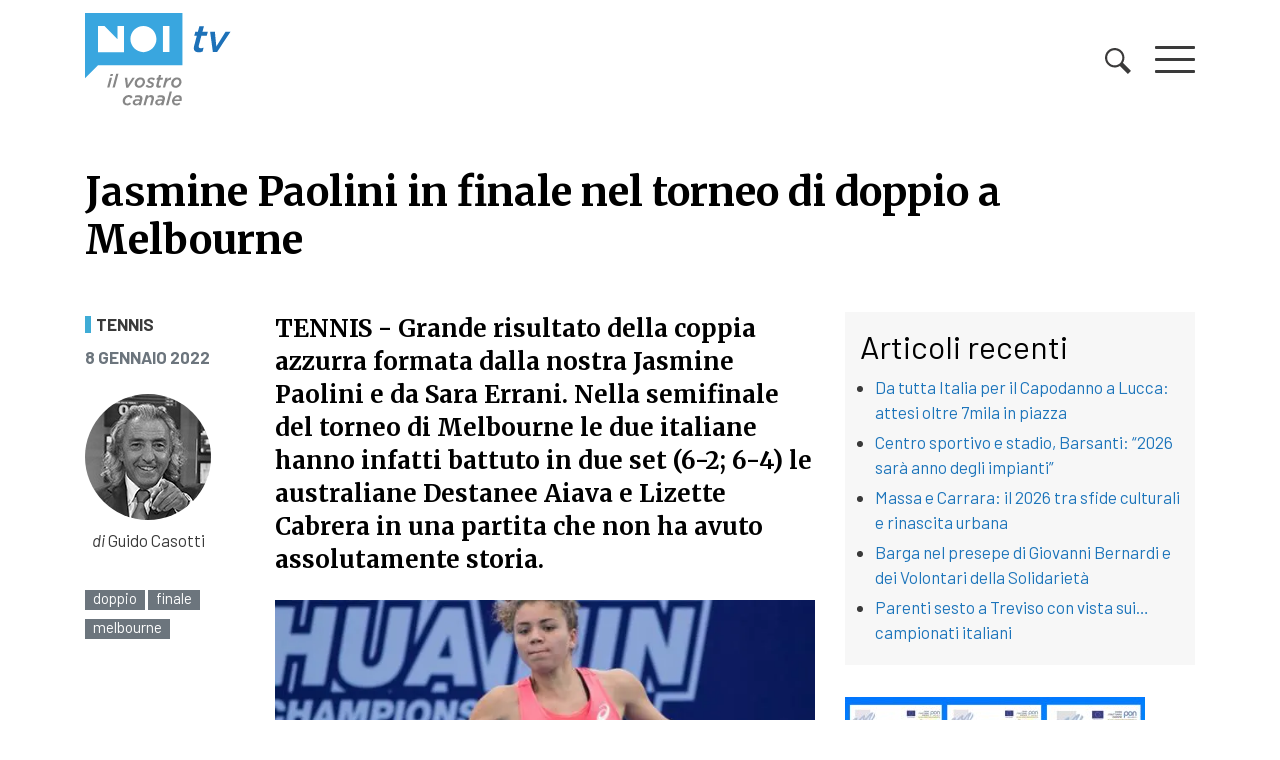

--- FILE ---
content_type: text/html; charset=UTF-8
request_url: https://www.noitv.it/2022/01/jasmine-paolini-in-finale-nel-torneo-di-doppio-a-melbourne-417394/
body_size: 18797
content:
<!DOCTYPE html>
<html lang="it-IT">

<head>
    <meta charset="UTF-8">
    <meta name="viewport" content="width=device-width, initial-scale=1, shrink-to-fit=no">
    <link rel="profile" href="https://gmpg.org/xfn/11">
    <meta name='robots' content='index, follow, max-image-preview:large, max-snippet:-1, max-video-preview:-1' />

	<!-- This site is optimized with the Yoast SEO plugin v26.6 - https://yoast.com/wordpress/plugins/seo/ -->
	<title>Jasmine Paolini in finale nel torneo di doppio a Melbourne - NoiTV</title>
	<meta name="description" content="Grande risultato della coppia azzurra formata dalla nostra Jasmine Paolini e da Sara Errani. Nella semifinale del torneo di Melbourne le due italiane hanno infatti battuto in due set (6-2; 6-4) le australiane Destanee Aiava e Lizette Cabrera in una partita che non ha avuto assolutamente storia." />
	<link rel="canonical" href="https://www.noitv.it/2022/01/jasmine-paolini-in-finale-nel-torneo-di-doppio-a-melbourne-417394/" />
	<meta property="og:locale" content="it_IT" />
	<meta property="og:type" content="article" />
	<meta property="og:title" content="Jasmine Paolini in finale nel torneo di doppio a Melbourne - NoiTV" />
	<meta property="og:description" content="Grande risultato della coppia azzurra formata dalla nostra Jasmine Paolini e da Sara Errani. Nella semifinale del torneo di Melbourne le due italiane hanno infatti battuto in due set (6-2; 6-4) le australiane Destanee Aiava e Lizette Cabrera in una partita che non ha avuto assolutamente storia." />
	<meta property="og:url" content="https://www.noitv.it/2022/01/jasmine-paolini-in-finale-nel-torneo-di-doppio-a-melbourne-417394/" />
	<meta property="og:site_name" content="NoiTV" />
	<meta property="article:publisher" content="https://www.facebook.com/Noitv.it" />
	<meta property="article:published_time" content="2022-01-08T07:49:44+00:00" />
	<meta property="article:modified_time" content="2022-01-08T07:50:56+00:00" />
	<meta property="og:image" content="https://www.noitv.it/wp-content/uploads/2022/01/JASMINE.webp" />
	<meta property="og:image:width" content="640" />
	<meta property="og:image:height" content="350" />
	<meta property="og:image:type" content="image/webp" />
	<meta name="author" content="Redazione NoiTV" />
	<script type="application/ld+json" class="yoast-schema-graph">{"@context":"https://schema.org","@graph":[{"@type":"Article","@id":"https://www.noitv.it/2022/01/jasmine-paolini-in-finale-nel-torneo-di-doppio-a-melbourne-417394/#article","isPartOf":{"@id":"https://www.noitv.it/2022/01/jasmine-paolini-in-finale-nel-torneo-di-doppio-a-melbourne-417394/"},"author":{"name":"Redazione NoiTV","@id":"https://www.noitv.it/#/schema/person/51734b5aa7196473ed708bcf68d7acda"},"headline":"Jasmine Paolini in finale nel torneo di doppio a Melbourne","datePublished":"2022-01-08T07:49:44+00:00","dateModified":"2022-01-08T07:50:56+00:00","mainEntityOfPage":{"@id":"https://www.noitv.it/2022/01/jasmine-paolini-in-finale-nel-torneo-di-doppio-a-melbourne-417394/"},"wordCount":27,"publisher":{"@id":"https://www.noitv.it/#organization"},"image":{"@id":"https://www.noitv.it/2022/01/jasmine-paolini-in-finale-nel-torneo-di-doppio-a-melbourne-417394/#primaryimage"},"thumbnailUrl":"https://i0.wp.com/www.noitv.it/wp-content/uploads/2022/01/JASMINE.webp?fit=640%2C350&ssl=1","keywords":["doppio","finale","melbourne"],"articleSection":["Tennis"],"inLanguage":"it-IT"},{"@type":"WebPage","@id":"https://www.noitv.it/2022/01/jasmine-paolini-in-finale-nel-torneo-di-doppio-a-melbourne-417394/","url":"https://www.noitv.it/2022/01/jasmine-paolini-in-finale-nel-torneo-di-doppio-a-melbourne-417394/","name":"Jasmine Paolini in finale nel torneo di doppio a Melbourne - NoiTV","isPartOf":{"@id":"https://www.noitv.it/#website"},"primaryImageOfPage":{"@id":"https://www.noitv.it/2022/01/jasmine-paolini-in-finale-nel-torneo-di-doppio-a-melbourne-417394/#primaryimage"},"image":{"@id":"https://www.noitv.it/2022/01/jasmine-paolini-in-finale-nel-torneo-di-doppio-a-melbourne-417394/#primaryimage"},"thumbnailUrl":"https://i0.wp.com/www.noitv.it/wp-content/uploads/2022/01/JASMINE.webp?fit=640%2C350&ssl=1","datePublished":"2022-01-08T07:49:44+00:00","dateModified":"2022-01-08T07:50:56+00:00","description":"Grande risultato della coppia azzurra formata dalla nostra Jasmine Paolini e da Sara Errani. Nella semifinale del torneo di Melbourne le due italiane hanno infatti battuto in due set (6-2; 6-4) le australiane Destanee Aiava e Lizette Cabrera in una partita che non ha avuto assolutamente storia.","breadcrumb":{"@id":"https://www.noitv.it/2022/01/jasmine-paolini-in-finale-nel-torneo-di-doppio-a-melbourne-417394/#breadcrumb"},"inLanguage":"it-IT","potentialAction":[{"@type":"ReadAction","target":["https://www.noitv.it/2022/01/jasmine-paolini-in-finale-nel-torneo-di-doppio-a-melbourne-417394/"]}]},{"@type":"ImageObject","inLanguage":"it-IT","@id":"https://www.noitv.it/2022/01/jasmine-paolini-in-finale-nel-torneo-di-doppio-a-melbourne-417394/#primaryimage","url":"https://i0.wp.com/www.noitv.it/wp-content/uploads/2022/01/JASMINE.webp?fit=640%2C350&ssl=1","contentUrl":"https://i0.wp.com/www.noitv.it/wp-content/uploads/2022/01/JASMINE.webp?fit=640%2C350&ssl=1","width":640,"height":350},{"@type":"BreadcrumbList","@id":"https://www.noitv.it/2022/01/jasmine-paolini-in-finale-nel-torneo-di-doppio-a-melbourne-417394/#breadcrumb","itemListElement":[{"@type":"ListItem","position":1,"name":"Home","item":"https://www.noitv.it/"},{"@type":"ListItem","position":2,"name":"Notizie","item":"https://www.noitv.it/notizie/"},{"@type":"ListItem","position":3,"name":"Jasmine Paolini in finale nel torneo di doppio a Melbourne"}]},{"@type":"WebSite","@id":"https://www.noitv.it/#website","url":"https://www.noitv.it/","name":"NoiTV","description":"Il vostro canale","publisher":{"@id":"https://www.noitv.it/#organization"},"potentialAction":[{"@type":"SearchAction","target":{"@type":"EntryPoint","urlTemplate":"https://www.noitv.it/?s={search_term_string}"},"query-input":{"@type":"PropertyValueSpecification","valueRequired":true,"valueName":"search_term_string"}}],"inLanguage":"it-IT"},{"@type":"Organization","@id":"https://www.noitv.it/#organization","name":"NoiTV","alternateName":"Il vostro canale","url":"https://www.noitv.it/","logo":{"@type":"ImageObject","inLanguage":"it-IT","@id":"https://www.noitv.it/#/schema/logo/image/","url":"https://www.noitv.it/wp-content/uploads/2025/03/noitv-logo-scaled-1.svg","contentUrl":"https://www.noitv.it/wp-content/uploads/2025/03/noitv-logo-scaled-1.svg","width":240,"height":149,"caption":"NoiTV"},"image":{"@id":"https://www.noitv.it/#/schema/logo/image/"},"sameAs":["https://www.facebook.com/Noitv.it","https://x.com/noitv","https://www.youtube.com/user/LuccaNoitv"]},{"@type":"Person","@id":"https://www.noitv.it/#/schema/person/51734b5aa7196473ed708bcf68d7acda","name":"Redazione NoiTV","image":{"@type":"ImageObject","inLanguage":"it-IT","@id":"https://www.noitv.it/#/schema/person/image/","url":"https://secure.gravatar.com/avatar/33e83a5db8b752b004f8603db1d5cf683b09d578df2fb06c8de8c7e6e1b562f2?s=96&d=mm&r=g","contentUrl":"https://secure.gravatar.com/avatar/33e83a5db8b752b004f8603db1d5cf683b09d578df2fb06c8de8c7e6e1b562f2?s=96&d=mm&r=g","caption":"Redazione NoiTV"}}]}</script>
	<!-- / Yoast SEO plugin. -->


<link rel='dns-prefetch' href='//www.noitv.it' />
<link rel='dns-prefetch' href='//cdn.jsdelivr.net' />
<link rel='dns-prefetch' href='//use.fontawesome.com' />
<link rel='dns-prefetch' href='//v0.wordpress.com' />
<link rel='preconnect' href='//c0.wp.com' />
<link rel='preconnect' href='//i0.wp.com' />
<link rel="alternate" type="application/rss+xml" title="NoiTV &raquo; Feed" href="https://www.noitv.it/feed/" />
<link rel="alternate" title="oEmbed (JSON)" type="application/json+oembed" href="https://www.noitv.it/wp-json/oembed/1.0/embed?url=https%3A%2F%2Fwww.noitv.it%2F2022%2F01%2Fjasmine-paolini-in-finale-nel-torneo-di-doppio-a-melbourne-417394%2F" />
<link rel="alternate" title="oEmbed (XML)" type="text/xml+oembed" href="https://www.noitv.it/wp-json/oembed/1.0/embed?url=https%3A%2F%2Fwww.noitv.it%2F2022%2F01%2Fjasmine-paolini-in-finale-nel-torneo-di-doppio-a-melbourne-417394%2F&#038;format=xml" />
<style id='wp-img-auto-sizes-contain-inline-css' type='text/css'>
img:is([sizes=auto i],[sizes^="auto," i]){contain-intrinsic-size:3000px 1500px}
/*# sourceURL=wp-img-auto-sizes-contain-inline-css */
</style>
<link rel='stylesheet' id='jetpack_related-posts-css' href='https://c0.wp.com/p/jetpack/15.3.1/modules/related-posts/related-posts.css' type='text/css' media='all' />
<style id='wp-block-library-inline-css' type='text/css'>
:root{--wp-block-synced-color:#7a00df;--wp-block-synced-color--rgb:122,0,223;--wp-bound-block-color:var(--wp-block-synced-color);--wp-editor-canvas-background:#ddd;--wp-admin-theme-color:#007cba;--wp-admin-theme-color--rgb:0,124,186;--wp-admin-theme-color-darker-10:#006ba1;--wp-admin-theme-color-darker-10--rgb:0,107,160.5;--wp-admin-theme-color-darker-20:#005a87;--wp-admin-theme-color-darker-20--rgb:0,90,135;--wp-admin-border-width-focus:2px}@media (min-resolution:192dpi){:root{--wp-admin-border-width-focus:1.5px}}.wp-element-button{cursor:pointer}:root .has-very-light-gray-background-color{background-color:#eee}:root .has-very-dark-gray-background-color{background-color:#313131}:root .has-very-light-gray-color{color:#eee}:root .has-very-dark-gray-color{color:#313131}:root .has-vivid-green-cyan-to-vivid-cyan-blue-gradient-background{background:linear-gradient(135deg,#00d084,#0693e3)}:root .has-purple-crush-gradient-background{background:linear-gradient(135deg,#34e2e4,#4721fb 50%,#ab1dfe)}:root .has-hazy-dawn-gradient-background{background:linear-gradient(135deg,#faaca8,#dad0ec)}:root .has-subdued-olive-gradient-background{background:linear-gradient(135deg,#fafae1,#67a671)}:root .has-atomic-cream-gradient-background{background:linear-gradient(135deg,#fdd79a,#004a59)}:root .has-nightshade-gradient-background{background:linear-gradient(135deg,#330968,#31cdcf)}:root .has-midnight-gradient-background{background:linear-gradient(135deg,#020381,#2874fc)}:root{--wp--preset--font-size--normal:16px;--wp--preset--font-size--huge:42px}.has-regular-font-size{font-size:1em}.has-larger-font-size{font-size:2.625em}.has-normal-font-size{font-size:var(--wp--preset--font-size--normal)}.has-huge-font-size{font-size:var(--wp--preset--font-size--huge)}.has-text-align-center{text-align:center}.has-text-align-left{text-align:left}.has-text-align-right{text-align:right}.has-fit-text{white-space:nowrap!important}#end-resizable-editor-section{display:none}.aligncenter{clear:both}.items-justified-left{justify-content:flex-start}.items-justified-center{justify-content:center}.items-justified-right{justify-content:flex-end}.items-justified-space-between{justify-content:space-between}.screen-reader-text{border:0;clip-path:inset(50%);height:1px;margin:-1px;overflow:hidden;padding:0;position:absolute;width:1px;word-wrap:normal!important}.screen-reader-text:focus{background-color:#ddd;clip-path:none;color:#444;display:block;font-size:1em;height:auto;left:5px;line-height:normal;padding:15px 23px 14px;text-decoration:none;top:5px;width:auto;z-index:100000}html :where(.has-border-color){border-style:solid}html :where([style*=border-top-color]){border-top-style:solid}html :where([style*=border-right-color]){border-right-style:solid}html :where([style*=border-bottom-color]){border-bottom-style:solid}html :where([style*=border-left-color]){border-left-style:solid}html :where([style*=border-width]){border-style:solid}html :where([style*=border-top-width]){border-top-style:solid}html :where([style*=border-right-width]){border-right-style:solid}html :where([style*=border-bottom-width]){border-bottom-style:solid}html :where([style*=border-left-width]){border-left-style:solid}html :where(img[class*=wp-image-]){height:auto;max-width:100%}:where(figure){margin:0 0 1em}html :where(.is-position-sticky){--wp-admin--admin-bar--position-offset:var(--wp-admin--admin-bar--height,0px)}@media screen and (max-width:600px){html :where(.is-position-sticky){--wp-admin--admin-bar--position-offset:0px}}

/*# sourceURL=wp-block-library-inline-css */
</style><style id='global-styles-inline-css' type='text/css'>
:root{--wp--preset--aspect-ratio--square: 1;--wp--preset--aspect-ratio--4-3: 4/3;--wp--preset--aspect-ratio--3-4: 3/4;--wp--preset--aspect-ratio--3-2: 3/2;--wp--preset--aspect-ratio--2-3: 2/3;--wp--preset--aspect-ratio--16-9: 16/9;--wp--preset--aspect-ratio--9-16: 9/16;--wp--preset--color--black: #000000;--wp--preset--color--cyan-bluish-gray: #abb8c3;--wp--preset--color--white: #ffffff;--wp--preset--color--pale-pink: #f78da7;--wp--preset--color--vivid-red: #cf2e2e;--wp--preset--color--luminous-vivid-orange: #ff6900;--wp--preset--color--luminous-vivid-amber: #fcb900;--wp--preset--color--light-green-cyan: #7bdcb5;--wp--preset--color--vivid-green-cyan: #00d084;--wp--preset--color--pale-cyan-blue: #8ed1fc;--wp--preset--color--vivid-cyan-blue: #0693e3;--wp--preset--color--vivid-purple: #9b51e0;--wp--preset--gradient--vivid-cyan-blue-to-vivid-purple: linear-gradient(135deg,rgb(6,147,227) 0%,rgb(155,81,224) 100%);--wp--preset--gradient--light-green-cyan-to-vivid-green-cyan: linear-gradient(135deg,rgb(122,220,180) 0%,rgb(0,208,130) 100%);--wp--preset--gradient--luminous-vivid-amber-to-luminous-vivid-orange: linear-gradient(135deg,rgb(252,185,0) 0%,rgb(255,105,0) 100%);--wp--preset--gradient--luminous-vivid-orange-to-vivid-red: linear-gradient(135deg,rgb(255,105,0) 0%,rgb(207,46,46) 100%);--wp--preset--gradient--very-light-gray-to-cyan-bluish-gray: linear-gradient(135deg,rgb(238,238,238) 0%,rgb(169,184,195) 100%);--wp--preset--gradient--cool-to-warm-spectrum: linear-gradient(135deg,rgb(74,234,220) 0%,rgb(151,120,209) 20%,rgb(207,42,186) 40%,rgb(238,44,130) 60%,rgb(251,105,98) 80%,rgb(254,248,76) 100%);--wp--preset--gradient--blush-light-purple: linear-gradient(135deg,rgb(255,206,236) 0%,rgb(152,150,240) 100%);--wp--preset--gradient--blush-bordeaux: linear-gradient(135deg,rgb(254,205,165) 0%,rgb(254,45,45) 50%,rgb(107,0,62) 100%);--wp--preset--gradient--luminous-dusk: linear-gradient(135deg,rgb(255,203,112) 0%,rgb(199,81,192) 50%,rgb(65,88,208) 100%);--wp--preset--gradient--pale-ocean: linear-gradient(135deg,rgb(255,245,203) 0%,rgb(182,227,212) 50%,rgb(51,167,181) 100%);--wp--preset--gradient--electric-grass: linear-gradient(135deg,rgb(202,248,128) 0%,rgb(113,206,126) 100%);--wp--preset--gradient--midnight: linear-gradient(135deg,rgb(2,3,129) 0%,rgb(40,116,252) 100%);--wp--preset--font-size--small: 13px;--wp--preset--font-size--medium: 20px;--wp--preset--font-size--large: 36px;--wp--preset--font-size--x-large: 42px;--wp--preset--spacing--20: 0.44rem;--wp--preset--spacing--30: 0.67rem;--wp--preset--spacing--40: 1rem;--wp--preset--spacing--50: 1.5rem;--wp--preset--spacing--60: 2.25rem;--wp--preset--spacing--70: 3.38rem;--wp--preset--spacing--80: 5.06rem;--wp--preset--shadow--natural: 6px 6px 9px rgba(0, 0, 0, 0.2);--wp--preset--shadow--deep: 12px 12px 50px rgba(0, 0, 0, 0.4);--wp--preset--shadow--sharp: 6px 6px 0px rgba(0, 0, 0, 0.2);--wp--preset--shadow--outlined: 6px 6px 0px -3px rgb(255, 255, 255), 6px 6px rgb(0, 0, 0);--wp--preset--shadow--crisp: 6px 6px 0px rgb(0, 0, 0);}:where(.is-layout-flex){gap: 0.5em;}:where(.is-layout-grid){gap: 0.5em;}body .is-layout-flex{display: flex;}.is-layout-flex{flex-wrap: wrap;align-items: center;}.is-layout-flex > :is(*, div){margin: 0;}body .is-layout-grid{display: grid;}.is-layout-grid > :is(*, div){margin: 0;}:where(.wp-block-columns.is-layout-flex){gap: 2em;}:where(.wp-block-columns.is-layout-grid){gap: 2em;}:where(.wp-block-post-template.is-layout-flex){gap: 1.25em;}:where(.wp-block-post-template.is-layout-grid){gap: 1.25em;}.has-black-color{color: var(--wp--preset--color--black) !important;}.has-cyan-bluish-gray-color{color: var(--wp--preset--color--cyan-bluish-gray) !important;}.has-white-color{color: var(--wp--preset--color--white) !important;}.has-pale-pink-color{color: var(--wp--preset--color--pale-pink) !important;}.has-vivid-red-color{color: var(--wp--preset--color--vivid-red) !important;}.has-luminous-vivid-orange-color{color: var(--wp--preset--color--luminous-vivid-orange) !important;}.has-luminous-vivid-amber-color{color: var(--wp--preset--color--luminous-vivid-amber) !important;}.has-light-green-cyan-color{color: var(--wp--preset--color--light-green-cyan) !important;}.has-vivid-green-cyan-color{color: var(--wp--preset--color--vivid-green-cyan) !important;}.has-pale-cyan-blue-color{color: var(--wp--preset--color--pale-cyan-blue) !important;}.has-vivid-cyan-blue-color{color: var(--wp--preset--color--vivid-cyan-blue) !important;}.has-vivid-purple-color{color: var(--wp--preset--color--vivid-purple) !important;}.has-black-background-color{background-color: var(--wp--preset--color--black) !important;}.has-cyan-bluish-gray-background-color{background-color: var(--wp--preset--color--cyan-bluish-gray) !important;}.has-white-background-color{background-color: var(--wp--preset--color--white) !important;}.has-pale-pink-background-color{background-color: var(--wp--preset--color--pale-pink) !important;}.has-vivid-red-background-color{background-color: var(--wp--preset--color--vivid-red) !important;}.has-luminous-vivid-orange-background-color{background-color: var(--wp--preset--color--luminous-vivid-orange) !important;}.has-luminous-vivid-amber-background-color{background-color: var(--wp--preset--color--luminous-vivid-amber) !important;}.has-light-green-cyan-background-color{background-color: var(--wp--preset--color--light-green-cyan) !important;}.has-vivid-green-cyan-background-color{background-color: var(--wp--preset--color--vivid-green-cyan) !important;}.has-pale-cyan-blue-background-color{background-color: var(--wp--preset--color--pale-cyan-blue) !important;}.has-vivid-cyan-blue-background-color{background-color: var(--wp--preset--color--vivid-cyan-blue) !important;}.has-vivid-purple-background-color{background-color: var(--wp--preset--color--vivid-purple) !important;}.has-black-border-color{border-color: var(--wp--preset--color--black) !important;}.has-cyan-bluish-gray-border-color{border-color: var(--wp--preset--color--cyan-bluish-gray) !important;}.has-white-border-color{border-color: var(--wp--preset--color--white) !important;}.has-pale-pink-border-color{border-color: var(--wp--preset--color--pale-pink) !important;}.has-vivid-red-border-color{border-color: var(--wp--preset--color--vivid-red) !important;}.has-luminous-vivid-orange-border-color{border-color: var(--wp--preset--color--luminous-vivid-orange) !important;}.has-luminous-vivid-amber-border-color{border-color: var(--wp--preset--color--luminous-vivid-amber) !important;}.has-light-green-cyan-border-color{border-color: var(--wp--preset--color--light-green-cyan) !important;}.has-vivid-green-cyan-border-color{border-color: var(--wp--preset--color--vivid-green-cyan) !important;}.has-pale-cyan-blue-border-color{border-color: var(--wp--preset--color--pale-cyan-blue) !important;}.has-vivid-cyan-blue-border-color{border-color: var(--wp--preset--color--vivid-cyan-blue) !important;}.has-vivid-purple-border-color{border-color: var(--wp--preset--color--vivid-purple) !important;}.has-vivid-cyan-blue-to-vivid-purple-gradient-background{background: var(--wp--preset--gradient--vivid-cyan-blue-to-vivid-purple) !important;}.has-light-green-cyan-to-vivid-green-cyan-gradient-background{background: var(--wp--preset--gradient--light-green-cyan-to-vivid-green-cyan) !important;}.has-luminous-vivid-amber-to-luminous-vivid-orange-gradient-background{background: var(--wp--preset--gradient--luminous-vivid-amber-to-luminous-vivid-orange) !important;}.has-luminous-vivid-orange-to-vivid-red-gradient-background{background: var(--wp--preset--gradient--luminous-vivid-orange-to-vivid-red) !important;}.has-very-light-gray-to-cyan-bluish-gray-gradient-background{background: var(--wp--preset--gradient--very-light-gray-to-cyan-bluish-gray) !important;}.has-cool-to-warm-spectrum-gradient-background{background: var(--wp--preset--gradient--cool-to-warm-spectrum) !important;}.has-blush-light-purple-gradient-background{background: var(--wp--preset--gradient--blush-light-purple) !important;}.has-blush-bordeaux-gradient-background{background: var(--wp--preset--gradient--blush-bordeaux) !important;}.has-luminous-dusk-gradient-background{background: var(--wp--preset--gradient--luminous-dusk) !important;}.has-pale-ocean-gradient-background{background: var(--wp--preset--gradient--pale-ocean) !important;}.has-electric-grass-gradient-background{background: var(--wp--preset--gradient--electric-grass) !important;}.has-midnight-gradient-background{background: var(--wp--preset--gradient--midnight) !important;}.has-small-font-size{font-size: var(--wp--preset--font-size--small) !important;}.has-medium-font-size{font-size: var(--wp--preset--font-size--medium) !important;}.has-large-font-size{font-size: var(--wp--preset--font-size--large) !important;}.has-x-large-font-size{font-size: var(--wp--preset--font-size--x-large) !important;}
/*# sourceURL=global-styles-inline-css */
</style>

<style id='classic-theme-styles-inline-css' type='text/css'>
/*! This file is auto-generated */
.wp-block-button__link{color:#fff;background-color:#32373c;border-radius:9999px;box-shadow:none;text-decoration:none;padding:calc(.667em + 2px) calc(1.333em + 2px);font-size:1.125em}.wp-block-file__button{background:#32373c;color:#fff;text-decoration:none}
/*# sourceURL=/wp-includes/css/classic-themes.min.css */
</style>
<link rel='stylesheet' id='cmplz-general-css' href='https://www.noitv.it/wp-content/plugins/complianz-gdpr/assets/css/cookieblocker.min.css?ver=1765982107' type='text/css' media='all' />
<link rel='stylesheet' id='bootstrap-css' href='https://cdn.jsdelivr.net/npm/bootstrap@4.5.3/dist/css/bootstrap.min.css?ver=4.5.3' type='text/css' media='all' />
<link rel='stylesheet' id='swiper-css' href='https://www.noitv.it/wp-content/themes/websoup/js/swiper/swiper-bundle.min.css?ver=5.4.1' type='text/css' media='all' />
<link rel='stylesheet' id='websoup-styles-css' href='https://www.noitv.it/wp-content/themes/websoup/css/theme.css?ver=0.61.1762244368' type='text/css' media='all' />
<style id='websoup-styles-inline-css' type='text/css'>

                    body.category-2 .btitle,
                    .cat-2, .cat-parent-2 {
                        border-color: #e74c3c;
                    }
                    .cronaca.menu-item a {
                        background-color: #e74c3c;
                    }
                
                    body.category-22 .btitle,
                    .cat-22, .cat-parent-22 {
                        border-color: #479fad;
                    }
                    .politica.menu-item a {
                        background-color: #479fad;
                    }
                
                    body.category-4 .btitle,
                    .cat-4, .cat-parent-4 {
                        border-color: #e9b73c;
                    }
                    .cultura-e-spettacolo.menu-item a {
                        background-color: #e9b73c;
                    }
                
                    body.category-6 .btitle,
                    .cat-6, .cat-parent-6 {
                        border-color: #3facd6;
                    }
                    .sport.menu-item a {
                        background-color: #3facd6;
                    }
                
                    body.category-23 .btitle,
                    .cat-23, .cat-parent-23 {
                        border-color: #ffa274;
                    }
                    .economia.menu-item a {
                        background-color: #ffa274;
                    }
                
                    body.category-24 .btitle,
                    .cat-24, .cat-parent-24 {
                        border-color: #e788b8;
                    }
                    .salute.menu-item a {
                        background-color: #e788b8;
                    }
                
                    body.category-10 .btitle,
                    .cat-10, .cat-parent-10 {
                        border-color: #ea5dbb;
                    }
                    .appuntamenti.menu-item a {
                        background-color: #ea5dbb;
                    }
                
                    body.category-3 .btitle,
                    .cat-3, .cat-parent-3 {
                        border-color: #c25a95;
                    }
                    .scuola-e-formazione.menu-item a {
                        background-color: #c25a95;
                    }
                
                    body.category-25 .btitle,
                    .cat-25, .cat-parent-25 {
                        border-color: #e74c3c;
                    }
                    .tg-noi.menu-item a {
                        background-color: #e74c3c;
                    }
                
                    body.category-210 .btitle,
                    .cat-210, .cat-parent-210 {
                        border-color: #e74c3c;
                    }
                    .tg-noi-giorno.menu-item a {
                        background-color: #e74c3c;
                    }
                
                    body.category-26 .btitle,
                    .cat-26, .cat-parent-26 {
                        border-color: #3facd6;
                    }
                    .tg-sport.menu-item a {
                        background-color: #3facd6;
                    }
                
                    body.category-3116 .btitle,
                    .cat-3116, .cat-parent-3116 {
                        border-color: #41d385;
                    }
                    .tutela-ambientale.menu-item a {
                        background-color: #41d385;
                    }
                
                    body.category-206 .btitle,
                    .cat-206, .cat-parent-206 {
                        border-color: #eded9c;
                    }
                    .tradizioni.menu-item a {
                        background-color: #eded9c;
                    }
                
                    body.category-219 .btitle,
                    .cat-219, .cat-parent-219 {
                        border-color: #0a0002;
                    }
                    .lavoro.menu-item a {
                        background-color: #0a0002;
                    }
                
                    body.category-12 .btitle,
                    .cat-12, .cat-parent-12 {
                        border-color: #23b4e0;
                    }
                    .lucchesi-nel-mondo.menu-item a {
                        background-color: #23b4e0;
                    }
                
                    body.category-5808 .btitle,
                    .cat-5808, .cat-parent-5808 {
                        border-color: #d937e8;
                    }
                    .scherma.menu-item a {
                        background-color: #d937e8;
                    }
                
                    body.category-5809 .btitle,
                    .cat-5809, .cat-parent-5809 {
                        border-color: #702617;
                    }
                    .ginnastica.menu-item a {
                        background-color: #702617;
                    }
                
/*# sourceURL=websoup-styles-inline-css */
</style>
<link rel='stylesheet' id='fontawesome5-css' href='https://use.fontawesome.com/releases/v5.13.0/css/all.css?ver=5.13.0' type='text/css' media='all' />
<link rel='stylesheet' id='print-css' href='https://www.noitv.it/wp-content/themes/websoup/css/print.css?ver=1.12' type='text/css' media='print' />
<link rel='stylesheet' id='sharedaddy-css' href='https://c0.wp.com/p/jetpack/15.3.1/modules/sharedaddy/sharing.css' type='text/css' media='all' />
<link rel='stylesheet' id='social-logos-css' href='https://c0.wp.com/p/jetpack/15.3.1/_inc/social-logos/social-logos.min.css' type='text/css' media='all' />
<script type="text/javascript" id="jetpack_related-posts-js-extra">
/* <![CDATA[ */
var related_posts_js_options = {"post_heading":"h4"};
//# sourceURL=jetpack_related-posts-js-extra
/* ]]> */
</script>
<script type="text/javascript" src="https://c0.wp.com/p/jetpack/15.3.1/_inc/build/related-posts/related-posts.min.js" id="jetpack_related-posts-js"></script>
<script type="text/javascript" src="https://c0.wp.com/c/6.9/wp-includes/js/jquery/jquery.min.js" id="jquery-core-js"></script>
<script type="text/javascript" src="https://c0.wp.com/c/6.9/wp-includes/js/jquery/jquery-migrate.min.js" id="jquery-migrate-js"></script>
<link rel="https://api.w.org/" href="https://www.noitv.it/wp-json/" /><link rel="alternate" title="JSON" type="application/json" href="https://www.noitv.it/wp-json/wp/v2/posts/417394" /><link rel="EditURI" type="application/rsd+xml" title="RSD" href="https://www.noitv.it/xmlrpc.php?rsd" />
<meta name="generator" content="WordPress 6.9" />
<link rel='shortlink' href='https://www.noitv.it/?p=417394' />
		<meta property="fb:pages" content="392989324088274" />
					<style>.cmplz-hidden {
					display: none !important;
				}</style><meta name="mobile-web-app-capable" content="yes">
<meta name="apple-mobile-web-app-capable" content="yes">
<meta name="apple-mobile-web-app-title" content="NoiTV - Il vostro canale">
<link rel="icon" href="https://i0.wp.com/www.noitv.it/wp-content/uploads/2020/07/noi-round.png?fit=32%2C32&#038;ssl=1" sizes="32x32" />
<link rel="icon" href="https://i0.wp.com/www.noitv.it/wp-content/uploads/2020/07/noi-round.png?fit=37%2C37&#038;ssl=1" sizes="192x192" />
<link rel="apple-touch-icon" href="https://i0.wp.com/www.noitv.it/wp-content/uploads/2020/07/noi-round.png?fit=37%2C37&#038;ssl=1" />
<meta name="msapplication-TileImage" content="https://i0.wp.com/www.noitv.it/wp-content/uploads/2020/07/noi-round.png?fit=37%2C37&#038;ssl=1" />
		<style type="text/css" id="wp-custom-css">
			.tgnoi_category-tgnoi-versilia > .bgcover {
    background-image: url(https://www.noitv.it/wp-content/uploads/2024/08/TG-NOI-VERSILIA-E-COSTA-APUANA.jpg) !important;
}
.tgnoi_category-tg-noi > .bgcover {
    background-image: url(https://www.noitv.it/wp-content/uploads/2022/05/TG-NOI-PROVINCIA-1.jpg) !important;
}
.tgnoi_category-tg-noi-regione > .bgcover {
    background-image: url(https://www.noitv.it/wp-content/uploads/2022/05/TG-NOI-REGIONE-1.jpg) !important;
}
.tgnoi_category-tg-noi-giorno > .bgcover {
    background-image: url(https://www.noitv.it/wp-content/uploads/2022/05/TG-NOI-GIORNO-3.jpg) !important;
}
.tgnoi_category-tg-sport > .bgcover {
    background-image: url(https://www.noitv.it/wp-content/uploads/2022/05/TG-NOI-SPORT-1.jpg) !important;
}
.tgnoi_category-tg-noi-flash > .bgcover {
    background-image: url(https://www.noitv.it/wp-content/uploads/2022/05/TG-NOI-FLASH-1.jpg) !important;
}
.tgnoi_category-tg-lis > .bgcover {
    background-image: url(https://www.noitv.it/wp-content/uploads/2022/05/TG-NOI-LIS-2.jpg) !important;
}
.table.palinsesto {
  margin-bottom: 1rem !important;
  color: #212529;
}
.table.palinsesto td, .table.palinsesto th {
  border: 0;
    border-top: 1px solid #dee2e6;
    padding: .3rem;
}
.table.palinsesto tbody {
	font-size: 88%;
}
.palblk {
    background: #fafafa;
    padding: 2px 5px;
    height: 100%;
}
.palhour {
    font-weight: 600;
}
.paltitle {
    font-size: 86%;
}
.sliderpalinsesto .swiper-slide {
    height: auto;
}
.sidehome a.blkn3 {
	width: 100%;
}
#cmplz-manage-consent .cmplz-manage-consent {
    padding: 0 .5rem !important;
    height: 2rem !important;
    line-height: 1 !important;
}
		</style>
		    <link href="https://fonts.googleapis.com/css2?family=Barlow:ital,wght@0,400;0,700;1,400;1,700&family=Merriweather:wght@700&display=swap" rel="stylesheet">

    <meta property="fb:pages" content="392989324088274" />
    <meta name="facebook-domain-verification" content="zhxkw8zc7iyaanvhr2raicj9pwulcp" />



    
    <!-- Meta Pixel Code -->
    <script type="text/plain" data-service="facebook" data-category="marketing">
        ! function(f, b, e, v, n, t, s) {
            if (f.fbq) return;
            n = f.fbq = function() {
                n.callMethod ?
                    n.callMethod.apply(n, arguments) : n.queue.push(arguments)
            };
            if (!f._fbq) f._fbq = n;
            n.push = n;
            n.loaded = !0;
            n.version = '2.0';
            n.queue = [];
            t = b.createElement(e);
            t.async = !0;
            t.src = v;
            s = b.getElementsByTagName(e)[0];
            s.parentNode.insertBefore(t, s)
        }(window, document, 'script',
            'https://connect.facebook.net/en_US/fbevents.js');
        fbq('init', '656308258706989');
        fbq('track', 'PageView');
    </script>
    <noscript><img height="1" width="1" style="display:none"
            src="https://www.facebook.com/tr?id=656308258706989&ev=PageView&noscript=1" /></noscript>
    <!-- End Meta Pixel Code -->

    <!-- Matomo -->
    <script>
        var _paq = window._paq = window._paq || [];
        /* tracker methods like "setCustomDimension" should be called before "trackPageView" */
        _paq.push(["disableCampaignParameters"]);
        _paq.push(["disableCookies"]);
        _paq.push(['trackPageView']);
        _paq.push(['enableLinkTracking']);
        (function() {
            var u = "//matomo.noitv.it/";
            _paq.push(['setTrackerUrl', u + 'matomo.php']);
            _paq.push(['setSiteId', '1']);
            var d = document,
                g = d.createElement('script'),
                s = d.getElementsByTagName('script')[0];
            g.async = true;
            g.src = u + 'matomo.js';
            s.parentNode.insertBefore(g, s);
        })();
    </script>
    <!-- End Matomo Code -->


    
</head>

<body data-rsssl=1 data-cmplz=2 class="wp-singular post-template-default single single-post postid-417394 single-format-standard wp-custom-logo wp-theme-websoup group-blog category-tennis category-91">

    <div id="menulayer" class="menulayer">
        <div class="container d-flex flex-column align-items-center mh100">
            <div class="clearfix w100 pt-5">
                <a href="#" class="float-right burger burger-rotate open" id="menuclose">
                    <span class="burger-lines"></span>
                </a>
            </div>
            <div class="w100 py-5">
                <div class="row">
                    <div class="col-sm-6 col-md-4">
                        <h4 class="font-main underline mb-3 mb-md-4">Località</h4>
                        <div class="cls"><ul id="menu-categorie-locali" class="localist"><li id="menu-item-65192" class="menu-item menu-item-type-taxonomy menu-item-object-localita menu-item-65192"><a href="https://www.noitv.it/localita/lucca/">Lucca</a></li>
<li id="menu-item-65193" class="menu-item menu-item-type-taxonomy menu-item-object-localita menu-item-65193"><a href="https://www.noitv.it/localita/piana/">Piana</a></li>
<li id="menu-item-65194" class="menu-item menu-item-type-taxonomy menu-item-object-localita current-post-ancestor current-menu-parent current-post-parent menu-item-65194"><a href="https://www.noitv.it/localita/valle-del-serchio/">Valle del Serchio</a></li>
<li id="menu-item-250121" class="menu-item menu-item-type-taxonomy menu-item-object-localita menu-item-250121"><a href="https://www.noitv.it/localita/versilia/">Versilia</a></li>
</ul></div>
                        <div class="w100"></div>

                        <h4 class="font-main underline mt-0 mt-md-5 mb-3 mb-md-4">On demand</h4>
                        <div class="cls"><ul id="menu-menu-principale-parte-destra" class="ondemandlist mb-md-4"><li id="menu-item-68404" class="menu-item menu-item-type-custom menu-item-object-custom menu-item-68404"><a href="https://www.noitv.it/programmi/">Programmi</a></li>
<li id="menu-item-74493" class="hidden-sm hidden-md hidden-lg menu-item menu-item-type-custom menu-item-object-custom menu-item-74493"><a href="https://www.noitv.it/edizioni-tg/">TG</a></li>
</ul></div>                    </div>
                    <div class="col-sm-6 col-md-4">
                        <h4 class="font-main underline mb-3 mb-md-4">Temi</h4>
                        <div class="cls"><ul id="menu-menu-principale" class="temilist"><li id="menu-item-65197" class="cronaca menu-item menu-item-type-taxonomy menu-item-object-category menu-item-65197"><a href="https://www.noitv.it/category/cronaca/">Cronaca</a></li>
<li id="menu-item-65200" class="politica menu-item menu-item-type-taxonomy menu-item-object-category menu-item-65200"><a href="https://www.noitv.it/category/politica/">Politica</a></li>
<li id="menu-item-65198" class="cultura-e-spettacolo menu-item menu-item-type-taxonomy menu-item-object-category menu-item-65198"><a href="https://www.noitv.it/category/cultura-e-spettacolo/">Cultura e Spettacolo</a></li>
<li id="menu-item-65202" class="scuola-e-formazione menu-item menu-item-type-taxonomy menu-item-object-category menu-item-65202"><a href="https://www.noitv.it/category/scuola-e-formazione/">Scuola e Formazione</a></li>
<li id="menu-item-65203" class="sport menu-item menu-item-type-taxonomy menu-item-object-category current-post-ancestor menu-item-65203"><a href="https://www.noitv.it/category/sport/">Sport</a></li>
<li id="menu-item-65199" class="economia menu-item menu-item-type-taxonomy menu-item-object-category menu-item-65199"><a href="https://www.noitv.it/category/economia/">Economia</a></li>
<li id="menu-item-65201" class="salute menu-item menu-item-type-taxonomy menu-item-object-category menu-item-65201"><a href="https://www.noitv.it/category/salute/">Salute</a></li>
<li id="menu-item-65196" class="appuntamenti menu-item menu-item-type-taxonomy menu-item-object-category menu-item-65196"><a href="https://www.noitv.it/category/appuntamenti/">Agenda</a></li>
</ul></div>                    </div>
                    <div class="col-sm-6 col-md-4">
                        <h4 class="font-main underline mb-3 mb-md-4">Menu istituzionale</h4>
                        <div class="cls"><ul id="menu-top-menu" class="istilist"><li id="menu-item-346598" class="menu-item menu-item-type-post_type menu-item-object-page menu-item-346598"><a href="https://www.noitv.it/chi-siamo/">Chi siamo</a></li>
<li id="menu-item-65191" class="menu-item menu-item-type-post_type menu-item-object-page menu-item-65191"><a href="https://www.noitv.it/contatti/">Contatti</a></li>
<li id="menu-item-65190" class="menu-item menu-item-type-post_type menu-item-object-page menu-item-65190"><a href="https://www.noitv.it/segnalazioni/">Segnalazioni</a></li>
<li id="menu-item-346599" class="menu-item menu-item-type-post_type menu-item-object-page menu-item-346599"><a href="https://www.noitv.it/commerciale/">Commerciale</a></li>
</ul></div>
                        <div class="sociallinks pt-4 mb-5 mb-md-0">
                            <h4 class="font-main underline mb-3 mb-md-4">Seguici su</h4>
                            

				<div class="textwidget"><p><a class="youtube" href="https://www.youtube.com/user/LuccaNoitv" target="blank"><span class="fab fa-youtube fa-fw d-inline-block mr-2" aria-hidden="true"></span></a> <a class="facebook" href="https://www.facebook.com/Noitv.it" target="blank"><span class="fab fa-facebook-f fa-fw d-inline-block mr-2" aria-hidden="true"></span></a> <a class="twitter" href="https://twitter.com/noitv" target="blank"><span class="fab fa-twitter fa-fw d-inline-block mr-2" aria-hidden="true"></span></a> <a class="instagram" href="https://www.instagram.com/noitv/" target="blank"><span class="fab fa-instagram fa-fw" aria-hidden="true"></span></a></p>
</div>
		
                        </div>
                    </div>
                </div>
            </div>

        </div>
    </div>

    <div class="site" id="page">

        <a class="skip-link sr-only sr-only-focusable" href="#content">Vai al contenuto</a>

        <header id="wrapper-navbar" class="header fixed-top" itemscope itemtype="http://schema.org/WebSite">

            <div class="preheader">
                <div class="container">
                    <div class="cerca form-inline">
                        
<form method="get" id="searchform" action="https://www.noitv.it/" role="search">
    <label class="sr-only" for="s">Cerca</label>
    <div class="input-group input-group-lg searchbox">
        <input class="field form-control" id="s" name="s" type="text"
               placeholder="Cerca&hellip;" value="">
        <span class="input-group-append">
            <button class="submit btn btn-link" type="submit" id="searchsubmit">Cerca</button>
        </span>
    </div>
</form>
                    </div>
                </div>
            </div>

            <nav id="main-nav" class="navbar navbar-expand-lgx navbar-light navbar-main">

                <div class="container">

                                            <a href="https://www.noitv.it/" class="navbar-brand custom-logo-link" rel="home" aria-current="page">
                            <svg class="img-fluid" xmlns="http://www.w3.org/2000/svg" viewBox="0 0 240 149.6" width="240.0" height="149.6">
                                <g fill="#1d71b8">
                                    <path d="M174.1 56.2c0-1.2.2-2.5.5-3.7l4.3-16.3h-4.1l1.7-6.3h4.1l2.4-8.8h7.3l-2.4 8.8h8.6l-1.7 6.3h-8.6l-4.1 15.5c-.1.6-.2 1.3-.2 1.8 0 1.6 1.1 2.5 3.2 2.5s3.1-.4 4.7-1l-1.7 6.4c-1.8.8-3.8 1.2-6 1.2-5.2 0-8-2.5-8-6.3ZM200.2 29.9h7.6l2.3 23.4 14.7-23.4h8l-21.6 32.3h-6.6l-4.4-32.3Z"></path>
                                </g>
                                <g fill="#878787">
                                    <path d="M39.7 102.9h3.6L39 118.7h-3.6l4.3-15.8Zm1.4-5.9H45l-1 3.4h-3.9L41 97ZM49.9 96.8h3.6l-5.9 21.9H44l5.9-21.9ZM63.8 102.9h3.7l1.1 11.6 7.3-11.6h4l-10.7 16h-3.3l-2.2-16ZM79.4 111.8c0-4.8 4.1-9.3 9.2-9.3s7.4 3.1 7.4 7.3-4.2 9.3-9.2 9.3-7.4-3.1-7.4-7.2Zm13.1-1.9c0-2.7-1.6-4.2-4-4.2s-5.4 3.2-5.4 6 1.6 4.2 4 4.2 5.4-3.1 5.4-6ZM96.9 116.2l2.2-2.2c1.7 1.7 3.5 2.2 5.1 2.2s2.5-.7 2.5-1.9-.7-1.3-2.3-2c-2.6-1.1-4.6-2.1-4.6-4.5s2.4-5.2 6.2-5.2 4.8 1.1 6.1 2.2l-2 2.3c-1.4-1.1-2.9-1.7-4.3-1.7s-2.4.8-2.4 1.8.7 1.3 2.5 2.1c2.4 1 4.3 2.1 4.3 4.4 0 3.3-2.7 5.4-6.3 5.4s-5.2-.9-7-2.8ZM113.9 115.9c0-.6 0-1.2.3-1.8l2.1-8h-2l.8-3.1h2l1.2-4.3h3.6l-1.2 4.3h4.2l-.8 3.1h-4.2l-2 7.6c0 .3-.1.7-.1.9 0 .8.5 1.2 1.6 1.2s1.5-.2 2.3-.5l-.8 3.1c-.9.4-1.9.6-3 .6-2.5 0-4-1.2-4-3.1ZM128.7 102.9h3.6l-.9 3.6c1.7-2.5 3.8-4 6.6-3.9l-1 3.8h-.2c-3.2 0-5.9 2-7.1 6.4l-1.6 5.9h-3.6l4.2-15.8ZM137.8 111.8c0-4.8 4.1-9.3 9.2-9.3s7.4 3.1 7.4 7.3-4.2 9.3-9.2 9.3-7.4-3.1-7.4-7.2Zm13.1-1.9c0-2.7-1.6-4.2-4-4.2s-5.4 3.2-5.4 6 1.6 4.2 4 4.2 5.4-3.1 5.4-6ZM60.3 140.1c0-5.2 4.3-9.5 9.4-9.5s5.3 1.7 6.4 3.6l-2.8 1.9c-.8-1.3-1.9-2.4-3.9-2.4S64 136.6 64 140s1.7 4 3.7 4 2.8-.7 4-1.8l1.9 2.4c-1.6 1.5-3.4 2.5-6.1 2.5-4.1 0-7.3-2.7-7.3-7ZM76.2 142.8c0-3.7 3-5.7 7-5.7s3.3.3 4.7.8v-.3c.2-.5.3-.8.3-1.3 0-1.4-1-2.3-3.4-2.3s-3.1.4-4.3.9l-.6-3c1.6-.7 3.5-1.1 5.7-1.1 4.2 0 6.4 1.8 6.4 4.9s-.1 1.5-.3 2.2l-2.4 8.9h-3.6l.5-2.1c-1.4 1.5-3 2.4-5.1 2.4s-4.8-1.7-4.8-4.3Zm11.1-2 .2-.7c-1-.3-2.2-.6-3.6-.6-2.4 0-3.9 1.2-3.9 2.8s1 2.2 2.5 2.2c2.2 0 4.3-1.8 4.8-3.7ZM97.7 131h3.6l-.5 2c1.3-1.3 2.8-2.4 4.8-2.4 2.9 0 4.8 1.8 4.8 4.7s-.2 1.9-.5 2.8l-2.3 8.6H104l2.3-8.8c.1-.5.2-1.1.2-1.6 0-1.6-1-2.5-2.8-2.5s-3.7 1.6-4.3 4l-2.4 8.9h-3.6l4.2-15.8ZM112.2 142.8c0-3.7 3-5.7 7-5.7s3.3.3 4.7.8v-.3c.2-.5.3-.8.3-1.3 0-1.4-1-2.3-3.4-2.3s-3.1.4-4.3.9l-.6-3c1.6-.7 3.5-1.1 5.7-1.1 4.2 0 6.4 1.8 6.4 4.9s-.1 1.5-.3 2.2l-2.4 8.9h-3.6l.5-2.1c-1.4 1.5-3 2.4-5.1 2.4s-4.8-1.7-4.8-4.3Zm11-2 .2-.7c-1-.3-2.2-.6-3.6-.6-2.4 0-3.9 1.2-3.9 2.8s1 2.2 2.5 2.2c2.2 0 4.3-1.8 4.8-3.7ZM135.5 124.9h3.6l-5.9 21.9h-3.6l5.9-21.9ZM146.8 144.2c1.5 0 2.7-.5 4-1.5l1.7 2.3c-1.5 1.2-3.4 2.2-6.1 2.2-4.4 0-7.2-2.7-7.2-6.9s3.8-9.6 9.3-9.6 6.3 2.7 6.3 6.1-.3 2.3-.7 3.4h-11.5c0 2.4 1.4 4 4.1 4Zm4.5-6.4c0-.3.1-.7.1-1.1 0-1.6-1-3-3.1-3s-4.4 1.7-5.2 4.1h8.2Z"></path>
                                </g>
                                <g fill="#fff">
                                    <path d="M124.7 20.8h10.4v41.3h-10.4zM52 41.6 31.2 20.8H20.8v41.5h41.5V20.8H52v20.8z"></path>
                                    <circle cx="93.5" cy="41.6" r="20.8" transform="rotate(-67.5 93.535 41.608)"></circle>
                                </g>
                                <path d="M0 0v103.9l20.8-20.8h135.1V0H0Zm62.3 62.3H20.8V20.8h10.4L52 41.6V20.8h10.4v41.6Zm31.2 0C82 62.3 72.7 53 72.7 41.5S82 20.7 93.5 20.7s20.8 9.3 20.8 20.8-9.3 20.8-20.8 20.8Zm41.6-.2h-10.4V20.8h10.4v41.3Z" fill="#39a6df"></path>
                            </svg>
                        </a>
                    
                    <a href="#" class="ml-auto mr-4 mx-xl-4 lens order-3" id="searchopen"><svg xmlns="http://www.w3.org/2000/svg" viewBox="0 0 44.7 44.7">
                            <path d="M39.4 44.7L25.6 30.9c-2.6 1.6-5.6 2.6-8.9 2.6C7.5 33.5 0 26 0 16.7S7.5 0 16.7 0s16.7 7.5 16.7 16.7c0 3.3-1 6.3-2.6 8.9l13.7 13.7-5.1 5.4zM16.7 29.8c7.2 0 13-5.8 13-13s-5.8-13-13-13-13 5.8-13 13 5.9 13 13 13z" fill="#3b3a3a" />
                        </svg></a>
                    <a href="#" class="burger order-4" id="menuopen">
                        <span class="burger-lines"></span>
                    </a>

                    <div class="bn100 mx-auto order-5 order-xl-2">
                                            </div>

                </div><!-- .container -->

            </nav><!-- .site-navigation -->

        </header><!-- #wrapper-navbar end -->

        

<div class="wrapper" id="single-wrapper">

    <div class="container" id="content">

        <h1 class="entry-title mt-4 mt-lg-5 mb-4 mb-lg-5">Jasmine Paolini in finale nel torneo di doppio a Melbourne</h1>
        <div class="row">

            <div class="col-md content-area" id="primary">

                
                <main class="site-main" id="main">

                    
                        
<article class="post-417394 post type-post status-publish format-standard has-post-thumbnail hentry category-tennis tag-doppio tag-finale tag-melbourne localita-valle-del-serchio" id="post-417394">

            <img width="640" height="350" src="https://i0.wp.com/www.noitv.it/wp-content/uploads/2022/01/JASMINE.webp?fit=640%2C350&amp;ssl=1" class="d-none wp-post-image" alt="" decoding="async" fetchpriority="high" srcset="https://i0.wp.com/www.noitv.it/wp-content/uploads/2022/01/JASMINE.webp?w=640&amp;ssl=1 640w, https://i0.wp.com/www.noitv.it/wp-content/uploads/2022/01/JASMINE.webp?resize=372%2C203&amp;ssl=1 372w" sizes="(max-width: 640px) 100vw, 640px" data-attachment-id="417397" data-permalink="https://www.noitv.it/2022/01/jasmine-paolini-in-finale-nel-torneo-di-doppio-a-melbourne-417394/jasmine-33/" data-orig-file="https://i0.wp.com/www.noitv.it/wp-content/uploads/2022/01/JASMINE.webp?fit=640%2C350&amp;ssl=1" data-orig-size="640,350" data-comments-opened="0" data-image-meta="{&quot;aperture&quot;:&quot;0&quot;,&quot;credit&quot;:&quot;&quot;,&quot;camera&quot;:&quot;&quot;,&quot;caption&quot;:&quot;&quot;,&quot;created_timestamp&quot;:&quot;0&quot;,&quot;copyright&quot;:&quot;&quot;,&quot;focal_length&quot;:&quot;0&quot;,&quot;iso&quot;:&quot;0&quot;,&quot;shutter_speed&quot;:&quot;0&quot;,&quot;title&quot;:&quot;&quot;,&quot;orientation&quot;:&quot;0&quot;}" data-image-title="JASMINE" data-image-description="" data-image-caption="" data-medium-file="https://i0.wp.com/www.noitv.it/wp-content/uploads/2022/01/JASMINE.webp?fit=372%2C203&amp;ssl=1" data-large-file="https://i0.wp.com/www.noitv.it/wp-content/uploads/2022/01/JASMINE.webp?fit=640%2C350&amp;ssl=1" />    
    <div class="row mb-5">
        <div class="col-md-3">
            <header class="entry-header">

                <h1 class="entry-title sr-only">Jasmine Paolini in finale nel torneo di doppio a Melbourne</h1>
                <div class="row">
                    <div class="col-7 col-sm-12">
                        <div class="innercat text-uppercase mb-2">
                            <a class="cat cat-91 cat-parent-6" href="https://www.noitv.it/category/sport/tennis/">Tennis</a>                        </div>
                        <div class="entry-meta">
                            <div class="text-muted font-weight-bold mb-4 text-uppercase"><span class="posted-on-single"><span class="sr-only">Pubblicato il</span> <time class="entry-date published updated" datetime="2022-01-08T08:49:44+01:00">8 Gennaio 2022</time></span></div>
                        </div><!-- .entry-meta -->
                    </div>
                    <div class="col-5 col-sm-12">
                                                    <div class="text-center mb-4 autore"><p><img src="https://www.noitv.it/wp-content/themes/websoup/images/volti/guido-casotti.jpg?v=4" class="rounded-circle" alt="Guido Casotti" /></p><p><em>di</em> Guido Casotti</p></div>
                                            </div>
                </div>

                <div class="tags mb-4"><a href="https://www.noitv.it/tag/doppio/" rel="tag">doppio</a> <a href="https://www.noitv.it/tag/finale/" rel="tag">finale</a> <a href="https://www.noitv.it/tag/melbourne/" rel="tag">melbourne</a></div>

            </header><!-- .entry-header -->
        </div>
        <div class="col-md-9">
            <div class="entry-content clearfix">

                                                        <h3 class="abstract h4 mt-0 mb-4"><span class="text-uppercase">TENNIS</span> - Grande risultato della coppia azzurra formata dalla nostra Jasmine Paolini e da Sara Errani. Nella semifinale del torneo di Melbourne le due italiane hanno infatti battuto in due set (6-2; 6-4) le australiane Destanee Aiava e Lizette Cabrera in una partita che non ha avuto assolutamente storia.</h3>
                
                                                                                                        <p class="posttb"><img width="640" height="350" src="https://i0.wp.com/www.noitv.it/wp-content/uploads/2022/01/JASMINE.webp?fit=640%2C350&amp;ssl=1" class="attachment-large size-large wp-post-image" alt="" decoding="async" srcset="https://i0.wp.com/www.noitv.it/wp-content/uploads/2022/01/JASMINE.webp?w=640&amp;ssl=1 640w, https://i0.wp.com/www.noitv.it/wp-content/uploads/2022/01/JASMINE.webp?resize=372%2C203&amp;ssl=1 372w" sizes="(max-width: 640px) 100vw, 640px" data-attachment-id="417397" data-permalink="https://www.noitv.it/2022/01/jasmine-paolini-in-finale-nel-torneo-di-doppio-a-melbourne-417394/jasmine-33/" data-orig-file="https://i0.wp.com/www.noitv.it/wp-content/uploads/2022/01/JASMINE.webp?fit=640%2C350&amp;ssl=1" data-orig-size="640,350" data-comments-opened="0" data-image-meta="{&quot;aperture&quot;:&quot;0&quot;,&quot;credit&quot;:&quot;&quot;,&quot;camera&quot;:&quot;&quot;,&quot;caption&quot;:&quot;&quot;,&quot;created_timestamp&quot;:&quot;0&quot;,&quot;copyright&quot;:&quot;&quot;,&quot;focal_length&quot;:&quot;0&quot;,&quot;iso&quot;:&quot;0&quot;,&quot;shutter_speed&quot;:&quot;0&quot;,&quot;title&quot;:&quot;&quot;,&quot;orientation&quot;:&quot;0&quot;}" data-image-title="JASMINE" data-image-description="" data-image-caption="" data-medium-file="https://i0.wp.com/www.noitv.it/wp-content/uploads/2022/01/JASMINE.webp?fit=372%2C203&amp;ssl=1" data-large-file="https://i0.wp.com/www.noitv.it/wp-content/uploads/2022/01/JASMINE.webp?fit=640%2C350&amp;ssl=1" /></p>
                                                            
                <p>Domenica in finale alla &#8220;Margaret Court Arena&#8221; Paolini-Errani se la vedranno con la fortissima coppia americana Pegula-Muhammad.</p>
<div class="sharedaddy sd-sharing-enabled"><div class="robots-nocontent sd-block sd-social sd-social-icon sd-sharing"><h3 class="sd-title">Condividi:</h3><div class="sd-content"><ul><li class="share-facebook"><a rel="nofollow noopener noreferrer"
				data-shared="sharing-facebook-417394"
				class="share-facebook sd-button share-icon no-text"
				href="https://www.noitv.it/2022/01/jasmine-paolini-in-finale-nel-torneo-di-doppio-a-melbourne-417394/?share=facebook"
				target="_blank"
				aria-labelledby="sharing-facebook-417394"
				>
				<span id="sharing-facebook-417394" hidden>Fai clic per condividere su Facebook (Si apre in una nuova finestra)</span>
				<span>Facebook</span>
			</a></li><li class="share-twitter"><a rel="nofollow noopener noreferrer"
				data-shared="sharing-twitter-417394"
				class="share-twitter sd-button share-icon no-text"
				href="https://www.noitv.it/2022/01/jasmine-paolini-in-finale-nel-torneo-di-doppio-a-melbourne-417394/?share=twitter"
				target="_blank"
				aria-labelledby="sharing-twitter-417394"
				>
				<span id="sharing-twitter-417394" hidden>Fai clic per condividere su X (Si apre in una nuova finestra)</span>
				<span>X</span>
			</a></li><li class="share-linkedin"><a rel="nofollow noopener noreferrer"
				data-shared="sharing-linkedin-417394"
				class="share-linkedin sd-button share-icon no-text"
				href="https://www.noitv.it/2022/01/jasmine-paolini-in-finale-nel-torneo-di-doppio-a-melbourne-417394/?share=linkedin"
				target="_blank"
				aria-labelledby="sharing-linkedin-417394"
				>
				<span id="sharing-linkedin-417394" hidden>Fai clic qui per condividere su LinkedIn (Si apre in una nuova finestra)</span>
				<span>LinkedIn</span>
			</a></li><li class="share-telegram"><a rel="nofollow noopener noreferrer"
				data-shared="sharing-telegram-417394"
				class="share-telegram sd-button share-icon no-text"
				href="https://www.noitv.it/2022/01/jasmine-paolini-in-finale-nel-torneo-di-doppio-a-melbourne-417394/?share=telegram"
				target="_blank"
				aria-labelledby="sharing-telegram-417394"
				>
				<span id="sharing-telegram-417394" hidden>Fai clic per condividere su Telegram (Si apre in una nuova finestra)</span>
				<span>Telegram</span>
			</a></li><li class="share-jetpack-whatsapp"><a rel="nofollow noopener noreferrer"
				data-shared="sharing-whatsapp-417394"
				class="share-jetpack-whatsapp sd-button share-icon no-text"
				href="https://www.noitv.it/2022/01/jasmine-paolini-in-finale-nel-torneo-di-doppio-a-melbourne-417394/?share=jetpack-whatsapp"
				target="_blank"
				aria-labelledby="sharing-whatsapp-417394"
				>
				<span id="sharing-whatsapp-417394" hidden>Fai clic per condividere su WhatsApp (Si apre in una nuova finestra)</span>
				<span>WhatsApp</span>
			</a></li><li class="share-print"><a rel="nofollow noopener noreferrer"
				data-shared="sharing-print-417394"
				class="share-print sd-button share-icon no-text"
				href="https://www.noitv.it/2022/01/jasmine-paolini-in-finale-nel-torneo-di-doppio-a-melbourne-417394/#print?share=print"
				target="_blank"
				aria-labelledby="sharing-print-417394"
				>
				<span id="sharing-print-417394" hidden>Fai clic qui per stampare (Si apre in una nuova finestra)</span>
				<span>Stampa</span>
			</a></li><li class="share-end"></li></ul></div></div></div>
<div id='jp-relatedposts' class='jp-relatedposts' >
	<h3 class="jp-relatedposts-headline"><em>Se hai letto questo articolo, possono interessarti anche</em></h3>
</div>
                
                <div id="nat_60b4a9b7c841a67310344381"></div>

            </div><!-- .entry-content -->
        </div>
    </div>

    

    

</article><!-- #post-## -->

                        
                        
                    

                </main><!-- #main -->
            </div>

            
<aside class="col-md-4 widget-area" id="right-sidebar" role="complementary">

		
    
		<div id="recent-posts-2" class="box widget widget_recent_entries">
		<h4 class="widget-title">Articoli recenti</h4>
		<ul>
											<li>
					<a href="https://www.noitv.it/2025/12/da-tutta-italia-per-il-capodanno-a-lucca-attesi-oltre-7mila-in-piazza-721670/">Da tutta Italia per il Capodanno a Lucca: attesi oltre 7mila in piazza</a>
									</li>
											<li>
					<a href="https://www.noitv.it/2025/12/centro-sportivo-e-stadio-barsanti-2026-sara-anno-degli-impianti-721647/">Centro sportivo e stadio, Barsanti: &#8220;2026 sarà anno degli impianti&#8221;</a>
									</li>
											<li>
					<a href="https://www.noitv.it/2025/12/massa-e-carrara-il-2026-tra-sfide-culturali-e-rinascita-urbana-721682/">Massa e Carrara: il 2026 tra sfide culturali e rinascita urbana</a>
									</li>
											<li>
					<a href="https://www.noitv.it/2025/12/barga-nel-presepe-di-giovanni-bernardi-e-dei-volontari-della-solidarieta-721699/">Barga nel presepe di Giovanni Bernardi e dei Volontari della Solidarietà</a>
									</li>
											<li>
					<a href="https://www.noitv.it/2025/12/nicola-parenti-sesto-a-treviso-con-vista-sui-campionati-italiani-721648/">Parenti sesto a Treviso con vista sui&#8230;campionati italiani</a>
									</li>
					</ul>

		</div>
    <div id="bn-center" class="pb-3"></div>
    
    <div id="bn-sidebar" class="pb-3"></div>

</aside><!-- #right-sidebar -->

        </div><!-- .row -->

    </div><!-- #content -->

</div><!-- #single-wrapper -->


            

            <footer class="footer small pt-5">
                

	<div class="wrapper pb-4" id="wrapper-footer-full">

		<div class="container" id="footer-full-content">

			<div class="row">

				<div id="text-2" class="footer-widget widget_text col-md"><h4 class="h5 widget-title mb-4">NoiTV</h4>			<div class="textwidget"><p><strong>Sede di Lucca</strong><br />
Via della Chiesa XXXII trav. I, 231<br />
55100 - Sorbano del Vescovo, Lucca<br />
Tel +39 0583 490805<br />
<a href="mailto:noitv@noitv.it"><i class="fa fa-envelope"></i> noitv@noitv.it</a></p>
<p><strong>Sede di Viareggio</strong><br />
Corso Garibaldi, 44<br />
Viareggio (Lucca)<br />
Tel +39 0584 581938 - Mob +39 3371697605<br />
<a href="mailto:noitvversilia@noitv.it"><i class="fa fa-envelope"></i> noitvversilia@noitv.it</a></p>
<p><strong>Sede di Massa</strong><br />
Viale Eugenio Chiesa, 22<br />
54100 - Massa (Massa-Carrara)<br />
<a href="mailto:massacarrara@noitv.it"><i class="fa fa-envelope"></i> massacarrara@noitv.it</a></p>
<p><strong>Sede Legale</strong><br />
Via del Ciocco, 6 55020<br />
Castelvecchio Pascoli (Lu)<br />
P.iva 01726700469 - C.F. 80000910507<br />
Iscrizione al ROC n.7677 del 23/09/2000<br />
Conc. Min. N° 905667 del 2 Marzo 1994</p>
</div>
		</div><!-- .footer-widget --><div id="text-3" class="footer-widget widget_text col-md"><h4 class="h5 widget-title mb-4">Chi siamo</h4>			<div class="textwidget"><p>Dalla sua nascita, nel 1989, ad oggi, NOITV ha scalato i vertici dell'ascolto attestandosi stabilmente al primo posto tra le emittenti provinciali. Merito della sua attenzione al territorio, seguito costantemente con 15 edizioni giornaliere del TgNoi, con i programmi di cultura, politica, sport, economia. Ogni giorno il TgNoi viene inoltre prodotto e trasmesso anche per non udenti con la traduzione simultanea di una interprete di lingua italiana dei segni.</p>
<p>Dal gennaio 2000 è partner ufficiale Rai per la produzione di news della provincia&hellip;</p>
<p class="text-right"><a href="https://www.noitv.it/chi-siamo/">Leggi tutto...</a></p></div>
		</div><!-- .footer-widget --><div id="text-4" class="footer-widget widget_text col-md"><h4 class="h5 widget-title mb-4">La Redazione</h4>			<div class="textwidget"><p class="clearfix"><span class="img-circle pull-left volti volto1"></span><strong>Direttore</strong><br />Giulio Del Fiorentino<br /><em class="text-muted">delfiorentino@noitv.it</em></p>
<p class="clearfix"><span class="img-circle pull-left volti volto5"></span><span>Luigi Casentini</span><br /><em class="text-muted">casentini@noitv.it</em></p>
<p class="clearfix"><span class="img-circle pull-left volti volto3"></span><span>Guido Casotti</span><br /><em class="text-muted">casotti@noitv.it</em></p>
<p class="clearfix"><span class="img-circle pull-left volti volto9"></span><span>Cinzia Chiappini</span><br /><em class="text-muted">chiappini@noitv.it</em></p>
<p class="clearfix"><span class="img-circle pull-left volti volto4"></span><span>Egidio Conca</span><br /><em class="text-muted">conca@noitv.it</em></p>
<p class="clearfix"><span class="img-circle pull-left volti volto10"></span><span>Giacomo Corsetti</span><br /><em class="text-muted">corsetti@noitv.it</em></p></div>
		</div><!-- .footer-widget --><div id="text-5" class="footer-widget widget_text col-md"><h4 class="h5 widget-title mb-4"> </h4>			<div class="textwidget"><p class="clearfix"><span class="img-circle pull-left volti volto6"></span><span>Gianni Maestripieri</span><br /><em class="text-muted">maestripieri@noitv.it</em></p>
<p class="clearfix"><span class="img-circle pull-left volti volto2"></span><span>Silvia Toniolo</span><br /><em class="text-muted">toniolo@noitv.it</em></p>
<p class="clearfix"><span class="img-circle pull-left volti volto8"></span><span>Claudio Tanteri</span><br /><em class="text-muted">tanteri@noitv.it</em></p>
<p class="clearfix"><span class="img-circle pull-left volti volto11"></span><span>Leonardo Monselesan</span><br /><em class="text-muted">monselesan@noitv.it</em></p>
<p class="clearfix"><span class="img-circle pull-left volti volto12"></span><span>Paolo Stefanini</span><br /><em class="text-muted">stefanini@noitv.it</em></p>
</div>
		</div><!-- .footer-widget -->
			</div>

		</div>

	</div><!-- #wrapper-footer-full -->

                <div class="subfooter py-3">
                    <div class="container clearfix site-footer" id="colophon">
                        <div class="float-left site-info">&copy; 2026 <a href="https://www.noitv.it/">NoiTV</a> | <a href="https://www.noitv.it/privacy/">Privacy policy</a> | <a href="https://www.websoup.it/" target="_blank">Credits</a></div>
                        <div class="float-right">

				<div class="textwidget"><p><a class="youtube" href="https://www.youtube.com/user/LuccaNoitv" target="blank"><span class="fab fa-youtube fa-fw d-inline-block mr-2" aria-hidden="true"></span></a> <a class="facebook" href="https://www.facebook.com/Noitv.it" target="blank"><span class="fab fa-facebook-f fa-fw d-inline-block mr-2" aria-hidden="true"></span></a> <a class="twitter" href="https://twitter.com/noitv" target="blank"><span class="fab fa-twitter fa-fw d-inline-block mr-2" aria-hidden="true"></span></a> <a class="instagram" href="https://www.instagram.com/noitv/" target="blank"><span class="fab fa-instagram fa-fw" aria-hidden="true"></span></a></p>
</div>
		
</div>
                    </div>
                </div>
            </footer>

        </div>

        <a id="totop" href="#page"><span class="fas fa-angle-up"></span></a>

    <script type="speculationrules">
{"prefetch":[{"source":"document","where":{"and":[{"href_matches":"/*"},{"not":{"href_matches":["/wp-*.php","/wp-admin/*","/wp-content/uploads/*","/wp-content/*","/wp-content/plugins/*","/wp-content/themes/websoup/*","/*\\?(.+)"]}},{"not":{"selector_matches":"a[rel~=\"nofollow\"]"}},{"not":{"selector_matches":".no-prefetch, .no-prefetch a"}}]},"eagerness":"conservative"}]}
</script>

<!-- Consent Management powered by Complianz | GDPR/CCPA Cookie Consent https://wordpress.org/plugins/complianz-gdpr -->
<div id="cmplz-cookiebanner-container"><div class="cmplz-cookiebanner cmplz-hidden banner-1 banner-a optin cmplz-center cmplz-categories-type-view-preferences" aria-modal="true" data-nosnippet="true" role="dialog" aria-live="polite" aria-labelledby="cmplz-header-1-optin" aria-describedby="cmplz-message-1-optin">
	<div class="cmplz-header">
		<div class="cmplz-logo"><a href="https://www.noitv.it/" class="navbar-brand custom-logo-link" rel="home"><img width="240" height="149" src="https://www.noitv.it/wp-content/uploads/2025/03/noitv-logo-scaled-1.svg" class="img-fluid" alt="NoiTV" decoding="async" data-attachment-id="656625" data-permalink="https://www.noitv.it/noitv-logo-scaled/" data-orig-file="https://www.noitv.it/wp-content/uploads/2025/03/noitv-logo-scaled-1.svg" data-orig-size="240,149" data-comments-opened="0" data-image-meta="[]" data-image-title="noitv-logo-scaled" data-image-description="" data-image-caption="" data-medium-file="https://www.noitv.it/wp-content/uploads/2025/03/noitv-logo-scaled-1.svg" data-large-file="https://www.noitv.it/wp-content/uploads/2025/03/noitv-logo-scaled-1.svg" /></a></div>
		<div class="cmplz-title" id="cmplz-header-1-optin">Gestisci Consenso</div>
		<div class="cmplz-close" tabindex="0" role="button" aria-label="Chiudi la finestra di dialogo">
			<svg aria-hidden="true" focusable="false" data-prefix="fas" data-icon="times" class="svg-inline--fa fa-times fa-w-11" role="img" xmlns="http://www.w3.org/2000/svg" viewBox="0 0 352 512"><path fill="currentColor" d="M242.72 256l100.07-100.07c12.28-12.28 12.28-32.19 0-44.48l-22.24-22.24c-12.28-12.28-32.19-12.28-44.48 0L176 189.28 75.93 89.21c-12.28-12.28-32.19-12.28-44.48 0L9.21 111.45c-12.28 12.28-12.28 32.19 0 44.48L109.28 256 9.21 356.07c-12.28 12.28-12.28 32.19 0 44.48l22.24 22.24c12.28 12.28 32.2 12.28 44.48 0L176 322.72l100.07 100.07c12.28 12.28 32.2 12.28 44.48 0l22.24-22.24c12.28-12.28 12.28-32.19 0-44.48L242.72 256z"></path></svg>
		</div>
	</div>

	<div class="cmplz-divider cmplz-divider-header"></div>
	<div class="cmplz-body">
		<div class="cmplz-message" id="cmplz-message-1-optin">Per fornire le migliori esperienze, utilizziamo tecnologie come i cookie per memorizzare e/o accedere alle informazioni del dispositivo. Il consenso a queste tecnologie ci permetterà di elaborare dati come il comportamento di navigazione o ID unici su questo sito. Non acconsentire o ritirare il consenso può influire negativamente su alcune caratteristiche e funzioni.</div>
		<!-- categories start -->
		<div class="cmplz-categories">
			<details class="cmplz-category cmplz-functional" >
				<summary>
						<span class="cmplz-category-header">
							<span class="cmplz-category-title">Funzionale</span>
							<span class='cmplz-always-active'>
								<span class="cmplz-banner-checkbox">
									<input type="checkbox"
										   id="cmplz-functional-optin"
										   data-category="cmplz_functional"
										   class="cmplz-consent-checkbox cmplz-functional"
										   size="40"
										   value="1"/>
									<label class="cmplz-label" for="cmplz-functional-optin"><span class="screen-reader-text">Funzionale</span></label>
								</span>
								Sempre attivo							</span>
							<span class="cmplz-icon cmplz-open">
								<svg xmlns="http://www.w3.org/2000/svg" viewBox="0 0 448 512"  height="18" ><path d="M224 416c-8.188 0-16.38-3.125-22.62-9.375l-192-192c-12.5-12.5-12.5-32.75 0-45.25s32.75-12.5 45.25 0L224 338.8l169.4-169.4c12.5-12.5 32.75-12.5 45.25 0s12.5 32.75 0 45.25l-192 192C240.4 412.9 232.2 416 224 416z"/></svg>
							</span>
						</span>
				</summary>
				<div class="cmplz-description">
					<span class="cmplz-description-functional">L'archiviazione tecnica o l'accesso sono strettamente necessari al fine legittimo di consentire l'uso di un servizio specifico esplicitamente richiesto dall'abbonato o dall'utente, o al solo scopo di effettuare la trasmissione di una comunicazione su una rete di comunicazione elettronica.</span>
				</div>
			</details>

			<details class="cmplz-category cmplz-preferences" >
				<summary>
						<span class="cmplz-category-header">
							<span class="cmplz-category-title">Preferenze</span>
							<span class="cmplz-banner-checkbox">
								<input type="checkbox"
									   id="cmplz-preferences-optin"
									   data-category="cmplz_preferences"
									   class="cmplz-consent-checkbox cmplz-preferences"
									   size="40"
									   value="1"/>
								<label class="cmplz-label" for="cmplz-preferences-optin"><span class="screen-reader-text">Preferenze</span></label>
							</span>
							<span class="cmplz-icon cmplz-open">
								<svg xmlns="http://www.w3.org/2000/svg" viewBox="0 0 448 512"  height="18" ><path d="M224 416c-8.188 0-16.38-3.125-22.62-9.375l-192-192c-12.5-12.5-12.5-32.75 0-45.25s32.75-12.5 45.25 0L224 338.8l169.4-169.4c12.5-12.5 32.75-12.5 45.25 0s12.5 32.75 0 45.25l-192 192C240.4 412.9 232.2 416 224 416z"/></svg>
							</span>
						</span>
				</summary>
				<div class="cmplz-description">
					<span class="cmplz-description-preferences">L'archiviazione tecnica o l'accesso sono necessari per lo scopo legittimo di memorizzare le preferenze che non sono richieste dall'abbonato o dall'utente.</span>
				</div>
			</details>

			<details class="cmplz-category cmplz-statistics" >
				<summary>
						<span class="cmplz-category-header">
							<span class="cmplz-category-title">Statistiche</span>
							<span class="cmplz-banner-checkbox">
								<input type="checkbox"
									   id="cmplz-statistics-optin"
									   data-category="cmplz_statistics"
									   class="cmplz-consent-checkbox cmplz-statistics"
									   size="40"
									   value="1"/>
								<label class="cmplz-label" for="cmplz-statistics-optin"><span class="screen-reader-text">Statistiche</span></label>
							</span>
							<span class="cmplz-icon cmplz-open">
								<svg xmlns="http://www.w3.org/2000/svg" viewBox="0 0 448 512"  height="18" ><path d="M224 416c-8.188 0-16.38-3.125-22.62-9.375l-192-192c-12.5-12.5-12.5-32.75 0-45.25s32.75-12.5 45.25 0L224 338.8l169.4-169.4c12.5-12.5 32.75-12.5 45.25 0s12.5 32.75 0 45.25l-192 192C240.4 412.9 232.2 416 224 416z"/></svg>
							</span>
						</span>
				</summary>
				<div class="cmplz-description">
					<span class="cmplz-description-statistics">L'archiviazione tecnica o l'accesso che viene utilizzato esclusivamente per scopi statistici.</span>
					<span class="cmplz-description-statistics-anonymous">L'archiviazione tecnica o l'accesso che viene utilizzato esclusivamente per scopi statistici anonimi. Senza un mandato di comparizione, una conformità volontaria da parte del vostro Fornitore di Servizi Internet, o ulteriori registrazioni da parte di terzi, le informazioni memorizzate o recuperate per questo scopo da sole non possono di solito essere utilizzate per l'identificazione.</span>
				</div>
			</details>
			<details class="cmplz-category cmplz-marketing" >
				<summary>
						<span class="cmplz-category-header">
							<span class="cmplz-category-title">Marketing</span>
							<span class="cmplz-banner-checkbox">
								<input type="checkbox"
									   id="cmplz-marketing-optin"
									   data-category="cmplz_marketing"
									   class="cmplz-consent-checkbox cmplz-marketing"
									   size="40"
									   value="1"/>
								<label class="cmplz-label" for="cmplz-marketing-optin"><span class="screen-reader-text">Marketing</span></label>
							</span>
							<span class="cmplz-icon cmplz-open">
								<svg xmlns="http://www.w3.org/2000/svg" viewBox="0 0 448 512"  height="18" ><path d="M224 416c-8.188 0-16.38-3.125-22.62-9.375l-192-192c-12.5-12.5-12.5-32.75 0-45.25s32.75-12.5 45.25 0L224 338.8l169.4-169.4c12.5-12.5 32.75-12.5 45.25 0s12.5 32.75 0 45.25l-192 192C240.4 412.9 232.2 416 224 416z"/></svg>
							</span>
						</span>
				</summary>
				<div class="cmplz-description">
					<span class="cmplz-description-marketing">L'archiviazione tecnica o l'accesso sono necessari per creare profili di utenti per inviare pubblicità, o per tracciare l'utente su un sito web o su diversi siti web per scopi di marketing simili.</span>
				</div>
			</details>
		</div><!-- categories end -->
			</div>

	<div class="cmplz-links cmplz-information">
		<ul>
			<li><a class="cmplz-link cmplz-manage-options cookie-statement" href="#" data-relative_url="#cmplz-manage-consent-container">Gestisci opzioni</a></li>
			<li><a class="cmplz-link cmplz-manage-third-parties cookie-statement" href="#" data-relative_url="#cmplz-cookies-overview">Gestisci servizi</a></li>
			<li><a class="cmplz-link cmplz-manage-vendors tcf cookie-statement" href="#" data-relative_url="#cmplz-tcf-wrapper">Gestisci {vendor_count} fornitori</a></li>
			<li><a class="cmplz-link cmplz-external cmplz-read-more-purposes tcf" target="_blank" rel="noopener noreferrer nofollow" href="https://cookiedatabase.org/tcf/purposes/" aria-label="Read more about TCF purposes on Cookie Database">Per saperne di più su questi scopi</a></li>
		</ul>
			</div>

	<div class="cmplz-divider cmplz-footer"></div>

	<div class="cmplz-buttons">
		<button class="cmplz-btn cmplz-accept">Accetta</button>
		<button class="cmplz-btn cmplz-deny">Nega</button>
		<button class="cmplz-btn cmplz-view-preferences">Visualizza le preferenze</button>
		<button class="cmplz-btn cmplz-save-preferences">Salva preferenze</button>
		<a class="cmplz-btn cmplz-manage-options tcf cookie-statement" href="#" data-relative_url="#cmplz-manage-consent-container">Visualizza le preferenze</a>
			</div>

	
	<div class="cmplz-documents cmplz-links">
		<ul>
			<li><a class="cmplz-link cookie-statement" href="#" data-relative_url="">{title}</a></li>
			<li><a class="cmplz-link privacy-statement" href="#" data-relative_url="">{title}</a></li>
			<li><a class="cmplz-link impressum" href="#" data-relative_url="">{title}</a></li>
		</ul>
			</div>
</div>
</div>
					<div id="cmplz-manage-consent" data-nosnippet="true"><button class="cmplz-btn cmplz-hidden cmplz-manage-consent manage-consent-1">Gestisci consenso</button>

</div>
	<script type="text/javascript">
		window.WPCOM_sharing_counts = {"https:\/\/www.noitv.it\/2022\/01\/jasmine-paolini-in-finale-nel-torneo-di-doppio-a-melbourne-417394\/":417394};
	</script>
				<script type="text/javascript" src="https://cdn.jsdelivr.net/npm/bootstrap@4.5.3/dist/js/bootstrap.bundle.min.js?ver=4.5.3" id="bootstrap-bundle-js"></script>
<script type="text/javascript" src="https://www.noitv.it/wp-content/themes/websoup/js/swiper/swiper-bundle.min.js?ver=5.4.1" id="swiper-js"></script>
<script type="text/javascript" src="https://www.noitv.it/wp-content/themes/websoup/js/theme.js?ver=0.61.1764921547" id="websoup-scripts-js"></script>
<script type="text/javascript" id="cmplz-cookiebanner-js-extra">
/* <![CDATA[ */
var complianz = {"prefix":"cmplz_","user_banner_id":"1","set_cookies":[],"block_ajax_content":"","banner_version":"31","version":"7.4.4.2","store_consent":"","do_not_track_enabled":"","consenttype":"optin","region":"eu","geoip":"","dismiss_timeout":"","disable_cookiebanner":"","soft_cookiewall":"","dismiss_on_scroll":"","cookie_expiry":"365","url":"https://www.noitv.it/wp-json/complianz/v1/","locale":"lang=it&locale=it_IT","set_cookies_on_root":"","cookie_domain":"","current_policy_id":"35","cookie_path":"/","categories":{"statistics":"statistiche","marketing":"marketing"},"tcf_active":"","placeholdertext":"\u003Cdiv class=\"cmplz-blocked-content-notice-body\"\u003EFai clic su \"Accetto\" per abilitare {service}\u00a0\u003Cdiv class=\"cmplz-links\"\u003E\u003Ca href=\"#\" class=\"cmplz-link cookie-statement\"\u003E{title}\u003C/a\u003E\u003C/div\u003E\u003C/div\u003E\u003Cbutton class=\"cmplz-accept-service\"\u003EAccetto\u003C/button\u003E","css_file":"https://www.noitv.it/wp-content/uploads/complianz/css/banner-{banner_id}-{type}.css?v=31","page_links":{"eu":{"cookie-statement":{"title":"Cookie Policy ","url":"https://www.noitv.it/cookie-policy-ue/"},"privacy-statement":{"title":"Privacy policy","url":"https://www.noitv.it/privacy/"}}},"tm_categories":"","forceEnableStats":"","preview":"","clean_cookies":"1","aria_label":"Clicca questo pulsante per abilitare {service}"};
//# sourceURL=cmplz-cookiebanner-js-extra
/* ]]> */
</script>
<script defer type="text/javascript" src="https://www.noitv.it/wp-content/plugins/complianz-gdpr/cookiebanner/js/complianz.min.js?ver=1765982107" id="cmplz-cookiebanner-js"></script>
<script type="text/javascript" id="sharing-js-js-extra">
/* <![CDATA[ */
var sharing_js_options = {"lang":"en","counts":"1","is_stats_active":""};
//# sourceURL=sharing-js-js-extra
/* ]]> */
</script>
<script type="text/javascript" src="https://c0.wp.com/p/jetpack/15.3.1/_inc/build/sharedaddy/sharing.min.js" id="sharing-js-js"></script>
<script type="text/javascript" id="sharing-js-js-after">
/* <![CDATA[ */
var windowOpen;
			( function () {
				function matches( el, sel ) {
					return !! (
						el.matches && el.matches( sel ) ||
						el.msMatchesSelector && el.msMatchesSelector( sel )
					);
				}

				document.body.addEventListener( 'click', function ( event ) {
					if ( ! event.target ) {
						return;
					}

					var el;
					if ( matches( event.target, 'a.share-facebook' ) ) {
						el = event.target;
					} else if ( event.target.parentNode && matches( event.target.parentNode, 'a.share-facebook' ) ) {
						el = event.target.parentNode;
					}

					if ( el ) {
						event.preventDefault();

						// If there's another sharing window open, close it.
						if ( typeof windowOpen !== 'undefined' ) {
							windowOpen.close();
						}
						windowOpen = window.open( el.getAttribute( 'href' ), 'wpcomfacebook', 'menubar=1,resizable=1,width=600,height=400' );
						return false;
					}
				} );
			} )();
var windowOpen;
			( function () {
				function matches( el, sel ) {
					return !! (
						el.matches && el.matches( sel ) ||
						el.msMatchesSelector && el.msMatchesSelector( sel )
					);
				}

				document.body.addEventListener( 'click', function ( event ) {
					if ( ! event.target ) {
						return;
					}

					var el;
					if ( matches( event.target, 'a.share-twitter' ) ) {
						el = event.target;
					} else if ( event.target.parentNode && matches( event.target.parentNode, 'a.share-twitter' ) ) {
						el = event.target.parentNode;
					}

					if ( el ) {
						event.preventDefault();

						// If there's another sharing window open, close it.
						if ( typeof windowOpen !== 'undefined' ) {
							windowOpen.close();
						}
						windowOpen = window.open( el.getAttribute( 'href' ), 'wpcomtwitter', 'menubar=1,resizable=1,width=600,height=350' );
						return false;
					}
				} );
			} )();
var windowOpen;
			( function () {
				function matches( el, sel ) {
					return !! (
						el.matches && el.matches( sel ) ||
						el.msMatchesSelector && el.msMatchesSelector( sel )
					);
				}

				document.body.addEventListener( 'click', function ( event ) {
					if ( ! event.target ) {
						return;
					}

					var el;
					if ( matches( event.target, 'a.share-linkedin' ) ) {
						el = event.target;
					} else if ( event.target.parentNode && matches( event.target.parentNode, 'a.share-linkedin' ) ) {
						el = event.target.parentNode;
					}

					if ( el ) {
						event.preventDefault();

						// If there's another sharing window open, close it.
						if ( typeof windowOpen !== 'undefined' ) {
							windowOpen.close();
						}
						windowOpen = window.open( el.getAttribute( 'href' ), 'wpcomlinkedin', 'menubar=1,resizable=1,width=580,height=450' );
						return false;
					}
				} );
			} )();
var windowOpen;
			( function () {
				function matches( el, sel ) {
					return !! (
						el.matches && el.matches( sel ) ||
						el.msMatchesSelector && el.msMatchesSelector( sel )
					);
				}

				document.body.addEventListener( 'click', function ( event ) {
					if ( ! event.target ) {
						return;
					}

					var el;
					if ( matches( event.target, 'a.share-telegram' ) ) {
						el = event.target;
					} else if ( event.target.parentNode && matches( event.target.parentNode, 'a.share-telegram' ) ) {
						el = event.target.parentNode;
					}

					if ( el ) {
						event.preventDefault();

						// If there's another sharing window open, close it.
						if ( typeof windowOpen !== 'undefined' ) {
							windowOpen.close();
						}
						windowOpen = window.open( el.getAttribute( 'href' ), 'wpcomtelegram', 'menubar=1,resizable=1,width=450,height=450' );
						return false;
					}
				} );
			} )();
//# sourceURL=sharing-js-js-after
/* ]]> */
</script>
				<script type="text/plain" data-service="google-analytics" data-category="statistics" async data-category="statistics"
						data-cmplz-src="https://www.googletagmanager.com/gtag/js?id=G-F1RGJD85ZD"></script><!-- Statistics script Complianz GDPR/CCPA -->
						<script type="text/plain"							data-category="statistics">window['gtag_enable_tcf_support'] = false;
window.dataLayer = window.dataLayer || [];
function gtag(){dataLayer.push(arguments);}
gtag('js', new Date());
gtag('config', 'G-F1RGJD85ZD', {
	cookie_flags:'secure;samesite=none',
	
});
</script>

    <script type="text/javascript">var banners = {"bn-center":[{"immagine":"https:\/\/www.noitv.it\/wp-content\/uploads\/2024\/12\/ISI-G.-MARCONI.jpg","durata":"3000","link":"https:\/\/www.isimarconi.edu.it\/","sezioni":"home,programmi,localita,tgnoi,page","categorie":"10,3116,147,2,4,23,234,219,12,22,4149,24,211,3,195,6,11,6565,71,8,171,9,73,8684,8685,5809,90,72,108,7,109,92,5808,91,12014,206,13920","blocchi":"1"},{"immagine":"https:\/\/www.noitv.it\/wp-content\/uploads\/2021\/12\/Logo-modificato.jpg","durata":"3000","link":"https:\/\/laperlagioielli.it\/","sezioni":"home,programmi,localita,tgnoi,page","categorie":"10,3116,147,2,4,23,234,219,12,22,4149,24,211,3,195,6,11,71,8,171,9,73,5809,90,72,108,7,109,92,5808,91,206","blocchi":"1"},{"immagine":"https:\/\/www.noitv.it\/wp-content\/uploads\/2025\/12\/BANNER-360x300-noi-tv-finito.gif","durata":"3000","link":"https:\/\/www.general-auto.it\/","sezioni":"home,programmi,localita,tgnoi,page","categorie":"10,3116,147,2,4,23,234,219,12,22,4149,24,211,3,195,6,11,6565,71,8,171,9,73,8684,8685,5809,90,72,108,7,109,92,5808,91,12014,206,13920,18482","blocchi":"1"}],"bn-home":[{"immagine":"https:\/\/www.noitv.it\/wp-content\/uploads\/2025\/12\/437x95_VTS_Banner_Web_1.jpg","durata":"3000","link":"https:\/\/vtservices.it\/it","sezioni":"home,programmi,localita,tgnoi,page","categorie":"10,3116,147,2,4,23,234,219,12,22,4149,24,211,3,195,6,11,6565,71,8,171,9,73,8684,8685,5809,90,72,108,7,109,92,5808,91,12014,206,13920,18482","blocchi":"1"}]}</script>
</body>

</html>


<!--Cached using Nginx-Helper on 2026-01-01 02:22:58. It took 97 queries executed in 0,376 seconds.-->
<!--Visit http://wordpress.org/extend/plugins/nginx-helper/faq/ for more details-->

--- FILE ---
content_type: text/css
request_url: https://www.noitv.it/wp-content/themes/websoup/css/theme.css?ver=0.61.1762244368
body_size: 4532
content:
body {
    font-family: 'Barlow', sans-serif;
    color: #3a3a3a;
    font-size: 17px;
    padding-top: 141px;
}
body.admin-bar .fixed-top {
    top: 32px;
}
h1, h2, h3, h4 {
    font-family: 'Merriweather', serif;
    color: #000;
}
.h4 {
    line-height: 1.4em;
}
.font-title {
    font-family: 'Merriweather', serif;
}
.widget-title,
.font-main {
    font-family: 'Barlow', sans-serif;
}
.widget-title {
    font-size: 32px;
    margin-bottom: 10px;
}
article h1,
article h2,
article h3,
article h4 {
    margin-top: 1.4rem;
    margin-bottom: .7rem;
}
/* Helpers */
.alignleft {
    float: left;
    margin-right: 1.5rem;
}
.alignright {
    float: right;
    margin-left: 1.5rem;
}
.aligncenter {
    display: block;
    margin: 0 auto 1.5rem;
}
a, .btn-link, .page-link {
    color: #2aa3da;
}
.box.widget {
    background-color: #f7f7f7;
    padding: 15px;
    margin-bottom: 2rem;
}
.box.widget.widget_media_image {
    padding: 0;
}
.box.widget ul {
    padding-left: 15px;
    margin-bottom: 0;
}
.box.widget li {
    margin-bottom: 5px;
}
.textwidget img,
article img {
    max-width: 100%;
    height: auto;
}
.bgcover {
    background-repeat: no-repeat;
    background-size: cover;
    background-position: center;
    position: relative;
}
/* video embed */
.embed-youtube,
.embed-vimeo {
  position: relative;
  padding-bottom: 56.25%;
  padding-top: 30px;
  height: 0;
  overflow: hidden;
  clear: both;
}
.embed-youtube iframe,
.embed-vimeo iframe  {
  position: absolute;
  top: 0;
  left: 0;
  width: 100% !important;
  height: 100% !important;
}
iframe, 
object, 
embed {
  max-width: 100%;
}
/* calendar */
.widget_calendar .widget-title,
.widget_websoupevents_calendar .widget-title {
    background-color: #1d75bb;
    color: #fff;
    padding: .2rem .6rem;
}
.widget_calendar caption {
    caption-side: top;
    text-align: center;
    font-weight: bold;
    color: #1d75bb;
    padding-top: 0.125rem;
}
.widget_calendar table {
    width: 100%;
    position: relative;
}
.widget_calendar tbody td, .widget_calendar thead th {
    border-top: 1px solid #dee2e6;
    padding: .3rem;
}
.widget_calendar tfoot #prev {
    position: absolute;
    top: 0;
    left: 0;
}
.widget_calendar tfoot #next {
    position: absolute;
    top: 0;
    right: 0;
}
.widget_calendar tfoot .pad {
    display: none;
}
.widget_calendar thead th,
.widget_calendar tbody td {
    text-align: center;
}
.widget_calendar tbody a {
    background-color: #2aa3da;
    color: #fff;
    border-radius: 50%;
    display: inline-block;
    width: 1.688rem;
}
.widget_calendar tbody td a:hover {
    background-color: #1d75bb;
    text-decoration: none;
}
/* Article */
article header p {
    margin-bottom: 0.5rem;
}
.page-item.active .page-link {
    border-color: #3a3a3a;
    background-color: #3a3a3a;
}
.page-link {
    color: #3a3a3a;
}
.page-link:hover {
    color: #000;
    background-color: #f7f7f7;
}
/* Footer */
footer.footer {
    color: #bbbbbb;
    background-color: #3a3a3a;
}
footer.footer > .subfooter {
    background-color: #222222;
}
.sociallinks p,
.subfooter p {
    margin-bottom: 0;
}
.page-header a,
.sociallinks a {
    color: #3a3a3a;
}
footer.footer a {
    color: #bbbbbb;
}
footer.footer strong, footer.footer h4,
footer.footer a:hover, footer.footer a:focus {
    color: #dddddd;
}
footer.footer .text-muted {
    color: #777777 !important;
}
span.volti {
    margin-right: 10px;
    display: block;
    width: 60px;
    height: 60px;
    background: url('../images/redazione/combo14.jpg') no-repeat 0 0;
    background-size: 60px auto;
}
span.volti + span {
  display: inline-block;
  margin-top: 10px;
}
span.volti + strong {
  display: inline-block;
  margin-top: 1px;
}
span.volti ~ em {
  font-size: 12px;
}
.pull-left {
    float: left;
}
.img-circle {
    border-radius: 50%;
}
.volto2 {
  background-position: 0 -60px !important;
}
.volto3 {
  background-position: 0 -120px !important;
}
.volto4 {
  background-position: 0 -180px !important;
}
.volto5 {
  background-position: 0 -240px !important;
}
.volto6 {
  background-position: 0 -480px !important;*/
}
.volto7 {
  background-position: 0 -360px !important;
}
.volto8 {
  background-position: 0 -300px !important;
}
.volto9 {
  background-position: 0 -540px !important;
}
.volto10 {
  background-position: 0 -600px !important;
}
.volto11 {
  background-position: 0 -660px !important;
}
.volto12 {
  background-position: 0 -720px !important;
}
/* Color validator fix */
#totop{
    width: 30px;
    height: 30px;
    text-align: center;
    background: #222;
    color: #ffffff;
    display: none;
    position: fixed;
    bottom: 85px;
    right: 20px;
    line-height: 30px;
    z-index: 900;
    box-sizing: content-box;
}
.gallery .gallery-icon {
    text-align: center;
}
div[class*="gallery-columns-"] {
    margin-left: -.5rem;
    margin-right: -.5rem;
}
.gallery > figure {
    display: inline-block;
    padding-left: .5rem;
    padding-right: .5rem;
}
.gallery-columns-1 > figure {
    width: 100%;
}
.gallery-columns-2 > figure {
    width: 50%;
}
.gallery-columns-3 > figure {
    width: 33.33%
}
.gallery-columns-4 > figure {
    width: 25%;
}
.gallery-columns-5 > figure {
    width: 20%;
}
.gallery-columns-6 > figure {
    width: 16.66%
}
.gallery-columns-7 > figure {
    width: 14.28%
}
.gallery-columns-8 > figure {
    width: 12.5%;
}
.gallery-columns-9 > figure {
    width: 11.11%;
}
.admin-bar .navbar-main.scrolled {
    top: 32px !important;
}
/* NoiTV */
:root {
    --cronaca: #e74c3c;
    --politica: #479fad;
    --cultura: #e9b73c;
    --sport: #3FACD6;
    --economia: #FFA274;
    --salute: #e788b8;
    --appuntamenti: #47B39D;
    --scuola: #c25a95;
}
.h7 {
    font-size: 15px;
}
a {
    color: #1d75bb;
}
a:hover, a:focus {
    color: #000;
}
.menulayer .row a,
.bgwhite a,
.black a {
    color: #000;
}
.fw300 {
    font-weight: 300;
}
.navbar-brand img,
.navbar-brand svg {
    width: 150px;
    height: auto;
    -webkit-transition: .2s all;
    -o-transition: .2s all;
    transition: .2s all;
}
#wrapper-navbar.scrolled .navbar-brand img,
#wrapper-navbar.scrolled .navbar-brand svg {
    width: 100px;
}
.linetop {
    padding-top: 10px;
    margin-bottom: 15px;
    position: relative;
}
.linetop:before {
    content: "";
    position: absolute;
    display: block;
    width: 50px;
    height: 3px;
    background-color: #39a6df;
    top: 0;
    left: 0;
}
.swiper-container {
    width: 100% !important;
}
/*.swiper-container.sliderhome {
    height: 200px;
}*/
.sliderhome {
    font-size: 15px;
}
.bgdrk {
    background-color: #3a3a3a;
    color: #fff;
}
.bgdrk a {
    color: #fff;
}
.tbs a {
    background-color: #2aa3da;
    color: #fff;
    border-bottom: 2px solid #2aa3da;
    padding: 6px 12px;
    font-size: 23px;
}
.tbs a.act {
    background-color: #fff;
    color: #3a3a3a;
    padding: 6px 12px;
}
.sliderhome p {
    margin-bottom: 0;
    line-height: 1.3em;
}
.swiper-button-next, .swiper-button-next-pal, .swiper-button-prev, .swiper-button-prev-pal {
    color: #3a3a3a !important;
}
.swiper-button-next:after, .swiper-button-next-pal:after, .swiper-button-prev:after, .swiper-button-prev-pal:after {
    font-size: 26px !important;
}
.slider-relative {
    position: relative;
}
.swiper-button-next, .swiper-button-next-pal {
    right: -30px !important;
}
.swiper-button-prev, .swiper-button-prev-pal {
    right: auto !important;
    left: -30px !important;
}
.r169 {
    overflow: hidden;
    height: 0;
    padding-top: 56.25%;
}
.w100 {
    width: 100%;
}
.mh100 {
    min-height: 100vh;
}
.autore {
    display: inline-block;
}
.tags a {
    background-color: #6c757d;
    color: #fff;
    display: inline-block;
    padding: 1px 8px 4px 8px;
    line-height: 1em;
    margin-bottom: 4px;
    font-size: 15px;
}
.bn100 {
    width: 800px;
    max-width: 100%;
}
.cat-list {
    font-size: 13px;
    text-transform: uppercase;
}
.title-overlay {
    position: absolute;
    background: -moz-linear-gradient(top,  rgba(58,58,58,.3) 0%, rgba(58,58,58,0.75) 100%);
    background: -webkit-linear-gradient(top,  rgba(58,58,58,.3) 0%,rgba(58,58,58,0.75) 100%);
    background: linear-gradient(to bottom,  rgba(58,58,58,.3) 0%,rgba(58,58,58,0.75) 100%);
    filter: progid:DXImageTransform.Microsoft.gradient( startColorstr='#003a3a3a', endColorstr='#bf3a3a3a',GradientType=0 );
    bottom: 0;
    left: 0;
    padding: 10px 15px 10px;
    right: 0;
    color: #ffffff;
}
.title-overlay a , .title-overlay a:hover, .title-overlay a:focus {
    color: #ffffff;
}
.cat {
    padding: 0 5px;
    border-left: 6px solid #777;
    display: inline-block;
    font-weight: bold;
    color: #3a3a3a;
    line-height: 20px;
}
.innercat .cat {
    line-height: 1em;
}
.btitle,
.cattitle {
    padding-left: 6px;
    border-left: 6px solid #777;
    line-height: 1em;
}
.loc {
    display: inline-block;
}
.title-overlay .cat {
    color: #3a3a3a;
    background-color: #fff;
    margin-bottom: 10px;
}
.cat:hover, .cat:focus,
.title-overlay .cat:hover, .title-overlay .cat:focus {
    text-decoration: none;
    color: #000;
}
.mb-2rem {
    margin-bottom: 2rem;
}
/* In primo piano */
.cat-228 {
    display: none;
}
.posted-on, .byline {
    font-size: 13px;
    font-style: italic;
}
.flr .posted-on {
    float: left;
}
.flr .byline {
    float: right;
}
.footabs {
    position: relative;
}
.footabs footer {
    position: absolute;
    bottom: 0;
    left: 15px;
    right: 15px;
}
.bbottom {
    border-bottom: 1px solid #000;
}
.bglightgrey {
    background-color: #ededed;
}
.bgwhite {
    background-color: #ffffff;
}
.btn-cyan {
    border-color: #2aa3da;
    background-color: #2aa3da;
    color: #fff;
}
.btn {
    border-radius: 0;
}
.btn-cyan:hover, .btn-cyan:focus {
    border-color: #0a65a2;
    background-color: #0a65a2;
    color: #fff;
}
#meteo {
    font-size: 15px;;
}
#meteo .table td, #meteo .table th {
    padding: 4px;
}
#meteo .tempo {
    margin: 0 auto;
    width: 54px;
    height: auto;
    display: block;
}
#meteo .mintemp, #meteo .maxtemp {
    font-size: 10px;
    font-weight: bold;
}
#meteo .tempcont {
    font-size: 10px;
}
#meteo .mintemp {
    color: #337ab7;
}
#meteo .maxtemp {
    color: #e74c3c;
}
#meteo .subsmall {
    font-size: 12px;
    margin-bottom: 0;
}
#meteo .subsmall img {
    width: 80px;
    height: auto;
}
#wrapper-navbar {
    background-color: #fff;
    -webkit-transition: .2s all;
    -o-transition: .2s all;
    transition: .2s all;
}
#wrapper-navbar.scrolled #bn-top {
    display: none;
}
#wrapper-navbar.scrolled .navbar {
    padding-top: 0;
    padding-bottom: 0;
}
#wrapper-navbar.scrolled {
    box-shadow: 0 0 5px rgba(58, 58, 58, .5);
}
.menulayer {
    position: fixed;
    top: 0;
    left: 0;
    right: 0;
    height: 100vh;
    z-index: 99999;
    display: none;
    background-color: #fff;
    overflow-y: auto;
}
.menulayer ul {
    padding: 0;
    list-style-type: none;
    font-weight: 300;
}
.menulayer li {
    display: block;
}
.menulayer .row a {
    display: inline-block;
    padding: 4px 0;
    line-height: 1em;
}
.menulayer h4 {
    font-size: 23px;
    font-weight: 400;
}
.temilist li {
    text-transform: uppercase;
    padding: 0;
}
.menulayer .row .temilist li a {
    padding: 4px 8px;
    color: #fff;
}
.localist > li:last-child a {
    padding-right: 62px;
    position: relative;
}
.localist > li:last-child a:after {
    content: "";
    position: absolute;
    top: 0;
    right: 0;
    background: transparent url('../images/logo-noiversilia.png') no-repeat right center;
    background-size: contain;
    width: 62px;
    height: 33px;
}
.underline {
    position: relative;
    display: inline-block;
}
.underline:after {
    content: "";
    position: absolute;
    display: block;
    bottom: 0;
    left: 0;
    right: -8px;
    height: 2px;
    background-color: #3a3a3a;
}
.lens svg {
    width: 26px;
    height: auto;
}
.preheader {
    background-color: #3a3a3a;
    color: #fff;
    padding: .5rem 0;
    display: none;
}
.preheader .btn-link {
    color: #fff;
    text-transform: uppercase;
}
.preheader .form-control {
    background-color: transparent;
    color: #fff;
    box-shadow: none;
    border-radius: 0;
    border-width: 0;
    border-bottom-width: 1px;
    border-color: #fff;
    padding-left: 8px;
}
.preheader #searchform {
    width: 100%;
}
.preheader .form-control::-webkit-input-placeholder {
    color:#fafafa;
    opacity:1
}
.preheader .form-control::-moz-placeholder {
    color:#fafafa;
    opacity:1
}
.preheader .form-control:-ms-input-placeholder {
    color:#fafafa;
    opacity:1
}
.preheader .form-control::-ms-input-placeholder {
    color:#fafafa;
    opacity:1
}
.preheader .form-control::placeholder {
    color:#fafafa;
    opacity:1
}
.h100 {
    height: 100%;
}
.h100, .h100c > div {
    height: 100%;
}
.textwidget.d-flex img.aligncenter {
    margin: 0;
}
.textwidget.d-flex > p {
    margin-bottom: auto;
}
.textwidget.d-flex > p:last-child {
    margin-bottom: 20px;
}
.sidehome a {
    display: inline-block;
    padding-left: 15px;
    padding-right: 15px;
    margin-bottom: 15px;
}
.bantrans {
    position: relative;
    z-index: 4;
}
/* Mobile breakpoints */
@media (max-width: 575.98px) {
    .navbar-brand img,
    .navbar-brand svg {
        width: 150px;
    }
    .bgdrk .h6 {
        margin-bottom: 3px;
        font-size: 14px;
    }
    .bgdrk .font-italic {
        font-size: 13px;
        line-height: 1.2em;
    }
    #menulayer .underline {
        cursor: pointer;
    }
    #menulayer .cls {
        transition: all .2s ease-in-out;
        overflow: hidden;
        max-height: 0;
        margin-bottom: 0;
        padding-bottom: 0;
    }
    #menulayer .opn {
        max-height: 100%;
        margin-bottom: 0;
        padding-bottom: 1.5rem;
    }
    .underline {
        display: block;
        margin: 0 !important;
        padding-top: 15px;
        padding-bottom: 15px;
        border-top: 1px solid #ccc;
        cursor: pointer;
    }
    .underline:after {
        content: none;
    }
    .underline:before {
        position: absolute;
        right: 15px;
        top: 20px;
        content: "next";
        font-family: swiper-icons;
        font-size: 16px;
        text-transform: none !important;
        letter-spacing: 0;
        text-transform: none;
        font-variant: initial;
        line-height: 1;
        display: block;
        transition: all .2s ease-in-out;
    }
    .underline.adown:before {
        transform: rotate(90deg);
    }
    .sociallinks {
        border-top: 1px solid #ccc;
    }
    .autore {
        font-size: 14px;
    }
    .autore p {
        margin-bottom: 0;
    }
    .autore img {
        width: 38px;
        height: auto;
        line-height: 1.2em;
    }
}
@media (min-width: 576px) {

}
@media (max-width: 767.98px) {
    .mainnews h1 {
        font-size: 1.5rem;
    }
    .menulayer li {
        margin-bottom: 6px;
    }
    .localist > li:last-child a:after {
        height: 30px;
    }
    body {
        padding-top: 170px;
    }
}
@media (min-width: 768px) {
    .menulayer li {
        margin-bottom: 15px;
    }
}
@media (min-width: 768px) and (max-width: 991.98px) {
    .textwidget.d-flex > p {
        width: 49%;
        margin-bottom: 1rem;
    }
    .textwidget.d-flex > p:nth-child(even) {
        margin-left: auto;
    }
    .livehome-widget .textwidget {
        display: flex;
        flex-wrap: wrap;
        margin-left: -15px;
        margin-right: -15px;
    }
    .livehome-widget p {
        flex: 50%;
        padding: 0 15px;
        margin-bottom: 5px;
    }
    .sidehome a {
        width: 50%;
    }
}
@media (max-width: 991.98px) {
    .menulayer .row {
        font-size: 20px;
    }
    .textwidget.d-flex > p {
        margin-bottom: 1rem;
    }
    h1, .h1 {
        font-size: 24px;
    }
    h2, .h2 {
        font-size: 22px;
    }
    h3, .h3 {
        font-size: 20px;
    }
    h4, .h4 {
        font-size: 18px;
    }
    .skintop {
        display: none;
    }
}
@media (min-width: 992px) {
    .menulayer .row {
        font-size: 23px;
    }
    .sidehome a {
        width: 33.33%;
    }
    #gdpr-cookie-consent-bar.gdpr-banner .gdpr_messagebar_content {
        padding-top: 4rem !important;
    }
    body.skin {
        margin-top: 110px;
    }
    body.admin-bar.skin {
        margin-top: 142px;
    }
    body.skin #wrapper-navbar.fixed-top:not(.scrolled) {
        margin-top: 110px;
        background-color: transparent;
    }
    body.admin-bar.skin .fixed-top:not(.scrolled) {
        margin-top: 142px; 
    }
    .skintop {
        position: absolute;
        display: block;
        top: 0;
        left: 0;
        right: 0;
        min-height: 100vh;
        background-size: 1920px;
        background-position: center top;
    }
    body.admin-bar.skin .skintop {
        top: 32px;
    }
}
@media (max-width: 1199.98px) {

}
@media (min-width: 1200px) {
}
@media (min-width: 1400px) {
  .r169.mp {
    padding-top: 51.45%;
  }
}
@media (min-width: 1460px) {
  .container {
    max-width: 1400px;
  }
  .r169.mp {
    padding-top: 50%;
  }
  .skintop {
    background-size: 2296px auto;
  }
}

@media (max-width: 640px) {
    #jp-relatedposts .jp-relatedposts-items-visual .jp-relatedposts-post {
        padding-right: 0 !important;
    }
    #jp-relatedposts .jp-relatedposts-items .jp-relatedposts-post {
        width: 100% !important;
    }
    .jp-relatedposts-post-date {
        float: left;
        margin-right: 5px !important;
    }
}
/* Burger */
.burger {
    display: block;
    height: 40px;
    width: 40px;
    position: relative;
    cursor: pointer;
    -webkit-transition: .2s all;
    -o-transition: .2s all;
    transition: .2s all;
    -webkit-tap-highlight-color: transparent;
    padding: 8px 0;
}
.burger .burger-lines:after {
    left: 0;
    top: -12px;
}
.burger .burger-lines:before {
    left: 0;
    top: 12px;
}
.burger .burger-lines {
    top: 50%;
    margin-top: -1.5px;
}
.burger .burger-lines,
.burger .burger-lines:after,
.burger .burger-lines:before {
    pointer-events: none;
    display: block;
    content: '';
    width: 100%;
    border-radius: 1px;
    background-color: #3a3a3a;
    height: 3px;
    position: absolute;
}
/* Close */
.burger.burger-rotate .burger-lines:after, .burger.burger-rotate .burger-lines:before {
    width: 32px;
}
.burger.burger-rotate.open {
    padding: 8px;
    -webkit-transform: rotate(180deg);
        -ms-transform: rotate(180deg);
            transform: rotate(180deg);
}
.burger.burger-rotate.open .burger-lines {
    background-color: transparent;
}
.burger.burger-rotate.open .burger-lines:before,
.burger.burger-rotate.open .burger-lines:after {
    left: 0px;
    top: 0px;
}
.burger.burger-rotate.open .burger-lines:before {
    -webkit-transform: rotate(135deg);
        -ms-transform: rotate(135deg);
            transform: rotate(135deg);
}
.burger.burger-rotate.open .burger-lines:after {
    -webkit-transform: rotate(-135deg);
        -ms-transform: rotate(-135deg);
            transform: rotate(-135deg);
}


.animate-in {
    -webkit-animation: fadeIn .5s ease-in;
    animation: fadeIn .5s ease-in;
}
.animate-out {
    -webkit-transition: opacity .5s;
    transition: opacity .5s;
    opacity: 0;
}

@-webkit-keyframes fadeIn {
    from { opacity: 0; }
    to { opacity: 1; }
}
  
@keyframes fadeIn {
    from { opacity: 0; }
    to { opacity: 1; }
}
@keyframes flickerAnimation {
  0%   { opacity:1; }
  50%  { opacity:0.2; }
  100% { opacity:1; }
}
@-o-keyframes flickerAnimation{
  0%   { opacity:1; }
  50%  { opacity:0.2; }
  100% { opacity:1; }
}
@-moz-keyframes flickerAnimation{
  0%   { opacity:1; }
  50%  { opacity:0.2; }
  100% { opacity:1; }
}
@-webkit-keyframes flickerAnimation{
  0%   { opacity:1; }
  50%  { opacity:0.2; }
  100% { opacity:1; }
}
.animate-flicker {
   -webkit-animation: flickerAnimation 2s infinite;
   -moz-animation: flickerAnimation 2s infinite;
   -o-animation: flickerAnimation 2s infinite;
    animation: flickerAnimation 2s infinite;
}
#jp-relatedposts h3.jp-relatedposts-headline {
    font-size: 18px !important;
    font-family: 'Merriweather', serif !important;
}
.issport .loc {
    display: none;
}
#bn-center img,
#bn-sidebar img {
    margin-bottom: 15px;
}
#gdpr-cookie-consent-bar,
#gdpr-cookie-consent-show-again {
    box-shadow: #ccc 0px 0px 8px !important;
}
.btn-primary {
  background-color: #39a6df !important;
  border-color: #39a6df !important;
}

.btn-primary:hover,
.btn-primary:focus,
.btn-primary:active {
  background-color: #2b91c7 !important; /* leggermente più scuro per effetto hover */
  border-color: #2b91c7 !important;
}


--- FILE ---
content_type: application/javascript
request_url: https://www.noitv.it/wp-content/themes/websoup/js/theme.js?ver=0.61.1764921547
body_size: 2651
content:
/**
 * File skip-link-focus-fix.js.
 *
 * Helps with accessibility for keyboard only users.
 *
 * Learn more: https://git.io/vWdr2
 */
( function() {
  var isIe = /(trident|msie)/i.test( navigator.userAgent );

  if ( isIe && document.getElementById && window.addEventListener ) {
    window.addEventListener( 'hashchange', function() {
      var id = location.hash.substring( 1 ),
        element;

      if ( ! ( /^[A-z0-9_-]+$/.test( id ) ) ) {
        return;
      }

      element = document.getElementById( id );

      if ( element ) {
        if ( ! ( /^(?:a|select|input|button|textarea)$/i.test( element.tagName ) ) ) {
          element.tabIndex = -1;
        }

        element.focus();
      }
    }, false );
  }
} )();

(function ( $ ) {
  'use strict';

  $.fn.shuffleChildren = function() {
    $.each(this.get(), function(index, el) {
        var $el = $(el);
        var $find = $el.children();

        $find.sort(function() {
            return 0.5 - Math.random();
        });

        $el.empty();
        $find.appendTo($el);
    });
  };

  $( function () {
    /* Navbar fissa */
    var navbar = $( '#wrapper-navbar' );

    const divElem = navbar[0];

    let myObserver = new ResizeObserver(entries => {
      if(!navbar.hasClass('scrolled')) {
        $('body').css('padding-top', navbar.height());
      }
    });
    
    myObserver.observe(divElem);

    var ot = 1;
    if($('body').hasClass('admin-bar')) {
      ot = 32;
    }

    var updateNavbar = function() {
      if (window.pageYOffset > ot) {
        navbar.addClass('scrolled');
      } else {
        navbar.removeClass('scrolled');
      }
    };

    $(window).on('scroll', updateNavbar);
    updateNavbar();

    /* Menu */
    var menulayer = $('#menulayer');
    $('#menuopen').on('click', function(e) {
      e.preventDefault();
      menulayer.fadeIn();
      return false;
    });
    $('#menuclose').on('click', function(e) {
      e.preventDefault();
      menulayer.fadeOut();
      return false;
    });
    $('#searchopen').on('click', function(e) {
      $('.preheader').slideToggle();
      return false;
    });

    menulayer.find('.underline').on('click', function(e) {
      var _this = $(this);
      if(_this.hasClass('act')) {
        _this.removeClass('act').next().removeClass('opn');
      } else {
        _this.addClass('act').next().addClass('opn');
      }
    });

    /* Slide home */
    $('.sliderhome .swiper-wrapper').shuffleChildren();
    var sliderhome = new Swiper ('.sliderhome', {
      loop: true,
      loopFillGroupWithBlank: true,
      slidesPerView: 1,
      slidesPerGroup: 1,
      spaceBetween: 0,
      navigation: {
        nextEl: '.prognext',
        prevEl: '.progprev',
      },
      breakpoints: {
        768: {
          slidesPerView: 2,
          slidesPerGroup: 2,
          spaceBetween: 30,
        },
        1024: {
          slidesPerView: 3,
          slidesPerGroup: 3,
          spaceBetween: 30,
        },
      } 
    });


    /* Slide palinsesto */
    if($('body').hasClass('home')) {
      var sliderpalinsesto = new Swiper ('.sliderpalinsesto', {
        loop: false,
        loopFillGroupWithBlank: true,
        slidesPerView: 1,
        slidesPerGroup: 1,
        spaceBetween: 0,
        navigation: {
          nextEl: '.palnext',
          prevEl: '.palprev',
        },
        breakpoints: {
          768: {
            slidesPerView: 3,
            slidesPerGroup: 3,
            spaceBetween: 10,
          },
          1024: {
            slidesPerView: 4,
            slidesPerGroup: 4,
            spaceBetween: 10,
          },
          1400: {
            slidesPerView: 5,
            slidesPerGroup: 5,
            spaceBetween: 10,
          },
        } 
      });
    } else {
      var sliderpalinsesto = new Swiper ('.sliderpalinsesto', {
        loop: false,
        loopFillGroupWithBlank: true,
        slidesPerView: 1,
        slidesPerGroup: 1,
        spaceBetween: 0,
        navigation: {
          nextEl: '.palnext',
          prevEl: '.palprev',
        },
        breakpoints: {
          768: {
            slidesPerView: 3,
            slidesPerGroup: 3,
            spaceBetween: 10,
          },
          1024: {
            slidesPerView: 5,
            slidesPerGroup: 5,
            spaceBetween: 10,
          }
        } 
      });
    }
    

    $('body.page-template-page-sponsor main article a').addClass('track');

    /* Back to top */
    var totop = $('#totop');
    if(totop.length > 0) {
      totop.on('click', function(e) {
        e.preventDefault();
        $("html, body").stop().animate({
            scrollTop: 0
        }, 500);
      });
      $(window).scroll(function() {
        var t = $(window).scrollTop();
        if(t >= 200) {
          totop.fadeIn();
        } else {
          totop.fadeOut();
        }
      });
    }

    /* Banners */
    if(typeof banners !== 'undefined') {
      var showBannernoitv = function(cts, scs) {
        var cats = cts.split(',');
        var sezs = scs.split(',');
        var body = $('body');
        
        for (var j = 0; j < cats.length; j++) {
          if(body.hasClass('category-'+cats[j]))
            return true;
        }
        for (var j = 0; j < sezs.length; j++) {
          if(sezs[j] == 'localita') {
            if(body.hasClass('tax-localita')) return true;
          } else if(sezs[j] == 'programmi') {
            if(body.hasClass('post-type-archive-programmi') || body.hasClass('tax-programs_category') || body.hasClass('single-programmi'))
              return true;
          } else if(sezs[j] == 'tgnoi') {
            if(body.hasClass('post-type-archive-tgnoi') || body.hasClass('tax-tgnoi_category') || body.hasClass('single-tgnoi'))
              return true;
          } else if(sezs[j] == 'page') {
            if(body.hasClass('page') && !body.hasClass('home'))
              return true;
          } else if(body.hasClass(sezs[j])) {
            return true;
          }
        }
        return false;
      };

      var countTesta = 0;
      var countCentro = 0;

      if(banners.hasOwnProperty('bn-top')) {
        banners['bn-top'] = banners['bn-top'].sort(function (a, b) {return Math.random() - 0.5;});
      }
      if(banners.hasOwnProperty('bn-sidebar')) {
        banners['bn-sidebar'] = banners['bn-sidebar'].sort(function (a, b) {return Math.random() - 0.5;});
      }
      if(banners.hasOwnProperty('bn-center')) {
        banners['bn-center'] = banners['bn-center'].sort(function (a, b) {return Math.random() - 0.5;});
      }

      if(banners.hasOwnProperty('bn-bgall')) {
        var bgall = banners['bn-bgall'][0];
        var show = showBannernoitv(bgall['categorie'], bgall['sezioni']);
        if(show) {
          console.log('skin');
          $('body').addClass('skin').prepend('<a class="skintop" href="'+bgall['link']+'" target="_blank" style="background-image: url('+bgall['immagine']+')"></a>');
        }
        delete banners['bn-bgall'];
      }

      for (var key in banners) {
        if (banners.hasOwnProperty(key) && $('#'+key).length) {
          var len = banners[key].length;
          for (var i = 0; i < len; i++) {
            var show = showBannernoitv(banners[key][i]['categorie'], banners[key][i]['sezioni']);
            if(!show) continue;
            var act = '';
            if(i == 0) {
              act = ' active';
            }
            var targ = ' target="_blank"';
            if(banners[key][i]['link'].indexOf('https://www.noitv.it/') === 0) targ = '';
            /*if(key == 'bn-center') {
              countCentro += 1;
              $('#bn-center .carousel-inner').append('<div class="carousel-item'+act+'" data-interval="'+banners[key][i]['durata']+'"><a class="track" href="'+banners[key][i]['link']+'"'+targ+'><img src="'+banners[key][i]['immagine']+'" alt="Banner" class="img-fluid" /></a></div>');           
            } else */
            if(key == 'bn-top') {
              console.log(key);
              // remove next
              $('#bn-top .carousel-inner').append('<div class="carousel-item'+act+' text-center" data-interval="'+banners[key][i]['durata']+'"><a class="track" href="'+banners[key][i]['link']+'"'+targ+'><img src="'+banners[key][i]['immagine']+'?v=1" alt="Banner" class="img-fluid" /></a></div>');            
              /*var newbl = parseInt(banners[key][i]['blocchi']);
              if((countTesta+newbl) <= 3) {
                countTesta += newbl;
                $('#bn-top').append('<div class="col-xs-'+(newbl*4)+'"><a class="track" href="'+banners[key][i]['link']+'"'+targ+'><img src="'+banners[key][i]['immagine']+'" alt="Banner" class="img-fluid" /></a></div>');
              }*/
            } else if(key == 'bn-home') {
              // remove next
              $('#'+key).append('<a class="track" href="'+banners[key][i]['link']+'"'+targ+'><img src="'+banners[key][i]['immagine']+'" alt="Banner" class="img-fluid" /></a>');
            } else {
              console.log(key);
              $('#'+key).append('<a class="track blkn'+banners[key][i]['blocchi']+'" href="'+banners[key][i]['link']+'"'+targ+'><img src="'+banners[key][i]['immagine']+'" alt="Banner" class="img-fluid" /></a>');
            }
          }
        }
      }

      if(banners.hasOwnProperty('bn-top')) {
        $('#bn-top').carousel({ride: 'carousel'});
      }

      /*if($('#bn-center').length && banners.hasOwnProperty('bn-center')) {
        $('#bn-center').carousel({ride: 'carousel'});
      }*/
      
      var alltrack = $('a.track');

      alltrack.each(function(i,e) {
        var url = $(this).attr('href');
        if(typeof(gtag) !== 'undefined') {
          gtag('event', 'impressum', {
            'event_category': 'outbound',
            'event_label': url,
            'transport_type': 'beacon',
          });
        }

        if(typeof(_paq) !== 'undefined') {
          _paq.push(['trackEvent', 'outbound', 'impressum', url]);
        }

      });

      alltrack.on('click', function(e) {
        e.preventDefault();
        var url = $(this).attr('href');
        if(typeof(gtag) !== 'undefined') {
          gtag('event', 'click', {
            'event_category': 'outbound',
            'event_label': url,
            'transport_type': 'beacon',
            //'event_callback': function(){document.location = url;}
          });
        }

        if(typeof(_paq) !== 'undefined') {
          _paq.push(['trackEvent', 'outbound', 'click', url]);
        }
        window.open(url);
        return false;
      });

      /*var el = $('#bn-top img').eq(0);
      el[0].addEventListener('load', function() {
        console.log('loaded');
        $('body').css('padding-top', navbar.height());
      });*/
    }

    /* End Banners */
    
  } );

})( jQuery );
